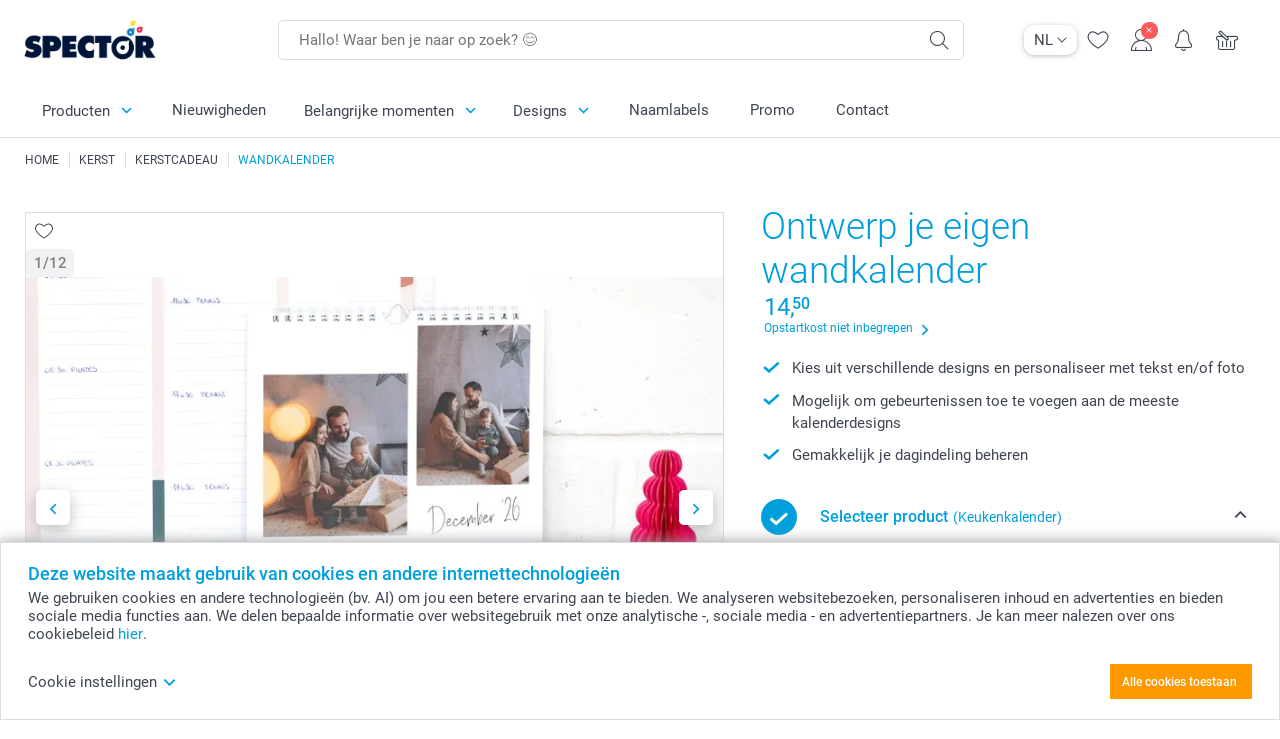

--- FILE ---
content_type: text/html; charset=utf-8
request_url: https://www.spector.be/nl/fotokalenders-fotoagendas/wandkalender?pvc=calendarwall14x30&theme=theme.christmas.gifts&pcg=calendars.wall&p=calendarwall14x30&theme=
body_size: 31864
content:
<!DOCTYPE html><html lang="nl" data-expressrevision="781" data-expresshash="08df407e4465" data-isbot="True"><head><link rel="dns-prefetch" href="//c-static.smartphoto.com" /><link rel="preconnect" href="https://c-static.smartphoto.com" /><link rel="dns-prefetch" href="//consent.cookiebot.com" /><link rel="preconnect" href="https://consent.cookiebot.com" /><script id="Cookiebot" data-culture="nl" src="https://consent.cookiebot.com/uc.js" data-cbid="393c9033-5b72-4bf3-9d76-9991743aa57a" async="async"></script><meta charset="utf-8" /><title data-abandonedvisittitle="🎁 Kom terug ..." data-abandonedvisittitlealternate="🎁 We missen je ..." data-abandonedvisitenabled="True" data-abandonedvisitspeed="2000">Wandkalender met foto&#x27;s</title><meta http-equiv="X-UA-Compatible" content="IE=edge" /><meta name="viewport" content="width=device-width, initial-scale=1.0" /><meta name="robots" content="noindex" /><link rel="canonical" href="https://www.spector.be/nl/fotokalenders-fotoagendas/wandkalender" /><meta name="description" content="Jouw unieke wandkalender makkelijk en snel online gemaakt door je foto's en tekst toe te voegen. Je mooiste momenten op een speciaal plekje in jouw huis!" /><link rel="alternate" href="https://www.spector.be/fr/calendrier-photo/calendrier-mural?pvc=calendarwall14x30&amp;theme=theme.christmas.gifts&amp;pcg=calendars.wall&amp;p=calendarwall14x30&amp;theme=" hreflang="fr-be" /><link rel="alternate" href="https://www.spector.be/nl/fotokalenders-fotoagendas/wandkalender?pvc=calendarwall14x30&amp;theme=theme.christmas.gifts&amp;pcg=calendars.wall&amp;p=calendarwall14x30&amp;theme=" hreflang="nl-be" /><link rel="sitemap" type="application/xml" title="Sitemap" href="https://www.spector.be/sitemaps/stsp/sitemap.xml" /><link href="https://c-static.smartphoto.com/appdata/base/css/styleguide/assets/general/fonts/roboto/roboto-regular.woff2" rel="preload" type="font/woff2" crossorigin="anonymous" as="font" /><link href="https://c-static.smartphoto.com/appdata/base/css/styleguide/assets/general/fonts/roboto/roboto-medium.woff2" rel="preload" type="font/woff2" crossorigin="anonymous" as="font" /><link href="https://c-static.smartphoto.com/appdata/base/css/styleguide/assets/general/fonts/roboto/roboto-bold.woff2" rel="preload" type="font/woff2" crossorigin="anonymous" as="font" /><link href="https://c-static.smartphoto.com/appdata/base/css/styleguide/assets/general/fonts/roboto/roboto-light.woff2" rel="preload" type="font/woff2" crossorigin="anonymous" as="font" /><link rel="shortcut icon" href="https://c-static.smartphoto.com/appdata/26.1.0.781/favicon.spector.ico?26.1.0.781" /><link rel="apple-touch-icon" href="https://c-static.smartphoto.com/content/rsp_images/header/logo/spector/apple-touch-icon.png" /><link rel="preload" type="text/css" href="https://c-static.smartphoto.com/appdata/26.1.0.781/base/css/styleguide/css/compressed/main-treeshaking.min.css" as="style" /><link rel="stylesheet" type="text/css" href="https://c-static.smartphoto.com/appdata/26.1.0.781/base/css/styleguide/css/compressed/main-treeshaking.min.css" /><link rel="preload" type="text/css" href="https://c-static.smartphoto.com/appdata/26.1.0.781/css-pages/main_treeshaking.css" as="style" /><link rel="stylesheet" type="text/css" href="https://c-static.smartphoto.com/appdata/26.1.0.781/css-pages/main_treeshaking.css" /><link rel="preload" type="text/css" href="https://c-static.smartphoto.com/appdata/26.1.0.781/base/css/styleguide/css/compressed/pcp.min.css" as="style" /><link rel="stylesheet" type="text/css" href="https://c-static.smartphoto.com/appdata/26.1.0.781/base/css/styleguide/css/compressed/pcp.min.css" /><link rel="preload" type="text/css" href="https://c-static.smartphoto.com/appdata/26.1.0.781/css-pages/pcp.css" as="style" /><link rel="stylesheet" type="text/css" href="https://c-static.smartphoto.com/appdata/26.1.0.781/css-pages/pcp.css" /><style>@font-face{font-family:icons;src:url(https://c-static.smartphoto.com/appdata/26.1.0.781/base/css/styleguide/assets/general/fonts/icons/icons.woff2) format("woff2"),url(https://c-static.smartphoto.com/appdata/26.1.0.781/base/css/styleguide/assets/general/fonts/icons/icons.woff) format("woff"),url(https://c-static.smartphoto.com/appdata/26.1.0.781/base/css/styleguide/assets/general/fonts/icons/icons.ttf) format("truetype"),url(https://c-static.smartphoto.com/appdata/26.1.0.781/base/css/styleguide/assets/general/fonts/icons/icons.#icon) format("svg");font-display:block}@font-face{font-family:'Roboto';src:url('https://c-static.smartphoto.com/appdata/base/css/styleguide/assets/general/fonts/roboto/roboto-regular.woff2') format('woff2');font-weight:400;font-style:normal}@font-face{font-family:'Roboto';src:url('https://c-static.smartphoto.com/appdata/base/css/styleguide/assets/general/fonts/roboto/roboto-medium.woff2') format('woff2');font-weight:500;font-style:normal}@font-face{font-family:'Roboto';src:url('https://c-static.smartphoto.com/appdata/base/css/styleguide/assets/general/fonts/roboto/roboto-light.woff2') format('woff2');font-weight:300;font-style:normal}@font-face{font-family:'Roboto';src:url('https://c-static.smartphoto.com/appdata/base/css/styleguide/assets/general/fonts/roboto/roboto-bold.woff2') format('woff2');font-weight:600;font-style:normal}</style><script>var dataLayer=window.dataLayer||[];if(dataLayer.length>0){dataLayer=[{"appId":"1C148556-FC30-483D-8699-5EB3831027F6","posId":"999976a6-80e4-4b5a-826b-44ae9b9ff3dd","clientType":"Prospect","userOptIn":false,"cartAmount":0,"cartSize":0,"domainCode":"STSP","domainName":"Spector BEL","countryCode":"BEL","countryName":"Belgium","currencyCode":"EUR","euroCurrencyExchangeRate":1.00000,"languageCode":"nl","pageUrl":"https://www.spector.be/nl/fotokalenders-fotoagendas/wandkalender?pvc=calendarwall14x30\u0026theme=theme.christmas.gifts\u0026pcg=calendars.wall\u0026p=calendarwall14x30\u0026theme=","pageType":"product","pageTitle":"Wandkalender met foto\u0027s ","pageCode":"Products.Calendars.Wall_Calendar","searchResults":0,"searchTerm":"","ecommerce":{"detail":{"products":[{"variant":"calendarwall14x30","id":"CalendarWall14x30","uniqueSku":"calendarwall14x30|theme.christmas.gifts","name":"Keukenkalender","theme":"theme.christmas.gifts","price":14.5,"quantity":1,"productCategoryGroup":["Calendars.Wall_Calendar","Calendars.Wall","Calendars"]}]}},"pageProducts":{"productCategories":[{"productCategory":"Calendars.Wall_Calendar","productCategoryGroup":["Calendars.Wall_Calendar","Calendars.Wall","Calendars"],"title":"Ontwerp je eigen wandkalender","url":"/nl/fotokalenders-fotoagendas/wandkalender","price":14.5}],"productVariants":[{"productCategoryGroup":["Calendars.Wall_Calendar","Calendars.Wall","Calendars"],"selected":true,"productCode":"CalendarWall14x30","productVariantCode":"calendarwall14x30","productCategory":"Calendars.Wall_Calendar","title":"Keukenkalender","url":"/nl/fotokalenders-fotoagendas/wandkalender?pvc=CalendarWall14x30","price":14.50},{"productCategoryGroup":["Calendars.Wall_Calendar","Calendars.Wall","Calendars"],"selected":false,"productCode":"CalendarWallA4","productVariantCode":"calendarwalla4","productCategory":"Calendars.Wall_Calendar","title":"Wandkalender A4","url":"/nl/fotokalenders-fotoagendas/wandkalender?pvc=CalendarWallA4","price":18.50},{"productCategoryGroup":["Calendars.Wall_Calendar","Calendars.Wall","Calendars"],"selected":false,"productCode":"CalendarWallSq29x29","productVariantCode":"calendarwallsq29x29","productCategory":"Calendars.Wall_Calendar","title":"Wandkalender vierkant","url":"/nl/fotokalenders-fotoagendas/wandkalender?pvc=CalendarWallSq29x29","price":22.50},{"productCategoryGroup":["Calendars.Wall_Calendar","Calendars.Wall","Calendars"],"selected":false,"productCode":"CalendarWallA3Flip","productVariantCode":"calendarwalla3flip","productCategory":"Calendars.Wall_Calendar","title":"Grote Wandkalender A3 flip","url":"/nl/fotokalenders-fotoagendas/wandkalender?pvc=CalendarWallA3Flip","price":19.50},{"productCategoryGroup":["Calendars.Wall_Calendar","Calendars.Wall","Calendars"],"selected":false,"productCode":"CalendarWallA3P","productVariantCode":"calendarwalla3p","productCategory":"Calendars.Wall_Calendar","title":"Wandkalender A3 staand","url":"/nl/fotokalenders-fotoagendas/wandkalender?pvc=CalendarWallA3P","price":26.50},{"productCategoryGroup":["Calendars.Wall_Calendar","Calendars.Wall","Calendars"],"selected":false,"productCode":"CalendarWallA3L","productVariantCode":"calendarwalla3l","productCategory":"Calendars.Wall_Calendar","title":"Wandkalender A3 liggend","url":"/nl/fotokalenders-fotoagendas/wandkalender?pvc=CalendarWallA3L","price":26.50}]},"timestamp":"202601140416231623","shop":"Christmas","theme":"Christmas.Gifts","datalayerVersion":"2017-06"}].concat(dataLayer);}
else{dataLayer.push({"appId":"1C148556-FC30-483D-8699-5EB3831027F6","posId":"999976a6-80e4-4b5a-826b-44ae9b9ff3dd","clientType":"Prospect","userOptIn":false,"cartAmount":0,"cartSize":0,"domainCode":"STSP","domainName":"Spector BEL","countryCode":"BEL","countryName":"Belgium","currencyCode":"EUR","euroCurrencyExchangeRate":1.00000,"languageCode":"nl","pageUrl":"https://www.spector.be/nl/fotokalenders-fotoagendas/wandkalender?pvc=calendarwall14x30\u0026theme=theme.christmas.gifts\u0026pcg=calendars.wall\u0026p=calendarwall14x30\u0026theme=","pageType":"product","pageTitle":"Wandkalender met foto\u0027s ","pageCode":"Products.Calendars.Wall_Calendar","searchResults":0,"searchTerm":"","ecommerce":{"detail":{"products":[{"variant":"calendarwall14x30","id":"CalendarWall14x30","uniqueSku":"calendarwall14x30|theme.christmas.gifts","name":"Keukenkalender","theme":"theme.christmas.gifts","price":14.5,"quantity":1,"productCategoryGroup":["Calendars.Wall_Calendar","Calendars.Wall","Calendars"]}]}},"pageProducts":{"productCategories":[{"productCategory":"Calendars.Wall_Calendar","productCategoryGroup":["Calendars.Wall_Calendar","Calendars.Wall","Calendars"],"title":"Ontwerp je eigen wandkalender","url":"/nl/fotokalenders-fotoagendas/wandkalender","price":14.5}],"productVariants":[{"productCategoryGroup":["Calendars.Wall_Calendar","Calendars.Wall","Calendars"],"selected":true,"productCode":"CalendarWall14x30","productVariantCode":"calendarwall14x30","productCategory":"Calendars.Wall_Calendar","title":"Keukenkalender","url":"/nl/fotokalenders-fotoagendas/wandkalender?pvc=CalendarWall14x30","price":14.50},{"productCategoryGroup":["Calendars.Wall_Calendar","Calendars.Wall","Calendars"],"selected":false,"productCode":"CalendarWallA4","productVariantCode":"calendarwalla4","productCategory":"Calendars.Wall_Calendar","title":"Wandkalender A4","url":"/nl/fotokalenders-fotoagendas/wandkalender?pvc=CalendarWallA4","price":18.50},{"productCategoryGroup":["Calendars.Wall_Calendar","Calendars.Wall","Calendars"],"selected":false,"productCode":"CalendarWallSq29x29","productVariantCode":"calendarwallsq29x29","productCategory":"Calendars.Wall_Calendar","title":"Wandkalender vierkant","url":"/nl/fotokalenders-fotoagendas/wandkalender?pvc=CalendarWallSq29x29","price":22.50},{"productCategoryGroup":["Calendars.Wall_Calendar","Calendars.Wall","Calendars"],"selected":false,"productCode":"CalendarWallA3Flip","productVariantCode":"calendarwalla3flip","productCategory":"Calendars.Wall_Calendar","title":"Grote Wandkalender A3 flip","url":"/nl/fotokalenders-fotoagendas/wandkalender?pvc=CalendarWallA3Flip","price":19.50},{"productCategoryGroup":["Calendars.Wall_Calendar","Calendars.Wall","Calendars"],"selected":false,"productCode":"CalendarWallA3P","productVariantCode":"calendarwalla3p","productCategory":"Calendars.Wall_Calendar","title":"Wandkalender A3 staand","url":"/nl/fotokalenders-fotoagendas/wandkalender?pvc=CalendarWallA3P","price":26.50},{"productCategoryGroup":["Calendars.Wall_Calendar","Calendars.Wall","Calendars"],"selected":false,"productCode":"CalendarWallA3L","productVariantCode":"calendarwalla3l","productCategory":"Calendars.Wall_Calendar","title":"Wandkalender A3 liggend","url":"/nl/fotokalenders-fotoagendas/wandkalender?pvc=CalendarWallA3L","price":26.50}]},"timestamp":"202601140416231623","shop":"Christmas","theme":"Christmas.Gifts","datalayerVersion":"2017-06"});}
var iframeDataLayer=window.iframeDataLayer||[];iframeDataLayer.push({"appId":"1C148556-FC30-483D-8699-5EB3831027F6","posId":"999976a6-80e4-4b5a-826b-44ae9b9ff3dd","clientType":"Prospect","userOptIn":false,"cartAmount":0,"cartSize":0,"domainCode":"STSP","domainName":"Spector BEL","countryCode":"BEL","countryName":"Belgium","currencyCode":"EUR","euroCurrencyExchangeRate":1.00000,"languageCode":"nl","pageUrl":"https://www.spector.be/nl/fotokalenders-fotoagendas/wandkalender?pvc=calendarwall14x30\u0026theme=theme.christmas.gifts\u0026pcg=calendars.wall\u0026p=calendarwall14x30\u0026theme=","pageType":"product","pageTitle":"Wandkalender met foto\u0027s ","pageCode":"Products.Calendars.Wall_Calendar","searchResults":0,"searchTerm":"","ecommerce":{"detail":{"products":[{"variant":"calendarwall14x30","id":"CalendarWall14x30","uniqueSku":"calendarwall14x30|theme.christmas.gifts","name":"Keukenkalender","theme":"theme.christmas.gifts","price":14.5,"quantity":1,"productCategoryGroup":["Calendars.Wall_Calendar","Calendars.Wall","Calendars"]}]}},"pageProducts":{"productCategories":[{"productCategory":"Calendars.Wall_Calendar","productCategoryGroup":["Calendars.Wall_Calendar","Calendars.Wall","Calendars"],"title":"Ontwerp je eigen wandkalender","url":"/nl/fotokalenders-fotoagendas/wandkalender","price":14.5}],"productVariants":[{"productCategoryGroup":["Calendars.Wall_Calendar","Calendars.Wall","Calendars"],"selected":true,"productCode":"CalendarWall14x30","productVariantCode":"calendarwall14x30","productCategory":"Calendars.Wall_Calendar","title":"Keukenkalender","url":"/nl/fotokalenders-fotoagendas/wandkalender?pvc=CalendarWall14x30","price":14.50},{"productCategoryGroup":["Calendars.Wall_Calendar","Calendars.Wall","Calendars"],"selected":false,"productCode":"CalendarWallA4","productVariantCode":"calendarwalla4","productCategory":"Calendars.Wall_Calendar","title":"Wandkalender A4","url":"/nl/fotokalenders-fotoagendas/wandkalender?pvc=CalendarWallA4","price":18.50},{"productCategoryGroup":["Calendars.Wall_Calendar","Calendars.Wall","Calendars"],"selected":false,"productCode":"CalendarWallSq29x29","productVariantCode":"calendarwallsq29x29","productCategory":"Calendars.Wall_Calendar","title":"Wandkalender vierkant","url":"/nl/fotokalenders-fotoagendas/wandkalender?pvc=CalendarWallSq29x29","price":22.50},{"productCategoryGroup":["Calendars.Wall_Calendar","Calendars.Wall","Calendars"],"selected":false,"productCode":"CalendarWallA3Flip","productVariantCode":"calendarwalla3flip","productCategory":"Calendars.Wall_Calendar","title":"Grote Wandkalender A3 flip","url":"/nl/fotokalenders-fotoagendas/wandkalender?pvc=CalendarWallA3Flip","price":19.50},{"productCategoryGroup":["Calendars.Wall_Calendar","Calendars.Wall","Calendars"],"selected":false,"productCode":"CalendarWallA3P","productVariantCode":"calendarwalla3p","productCategory":"Calendars.Wall_Calendar","title":"Wandkalender A3 staand","url":"/nl/fotokalenders-fotoagendas/wandkalender?pvc=CalendarWallA3P","price":26.50},{"productCategoryGroup":["Calendars.Wall_Calendar","Calendars.Wall","Calendars"],"selected":false,"productCode":"CalendarWallA3L","productVariantCode":"calendarwalla3l","productCategory":"Calendars.Wall_Calendar","title":"Wandkalender A3 liggend","url":"/nl/fotokalenders-fotoagendas/wandkalender?pvc=CalendarWallA3L","price":26.50}]},"timestamp":"202601140416231623","shop":"Christmas","theme":"Christmas.Gifts","datalayerVersion":"2017-06"});var dataLayerSite=window.dataLayerSite||[];dataLayerSite.push({"optIn":false,"returning":false,"existing":false,"email":"","language":"nl","appId":"1C148556-FC30-483D-8699-5EB3831027F6","posId":"999976a6-80e4-4b5a-826b-44ae9b9ff3dd","datalayerVersion":"2017-06"});var gtmIframeAccounts='GTM-T4H6L54';function pushDataLayer(){return iframeDataLayer;}</script><script>var enableLeaveIntent=false;var enableLeaveIntentConfigValue=true;</script><meta property="og:site_name" content="smartphoto" /><meta property="og:title" content="Wandkalender met foto maken en bestellen | smartphoto" /><meta property="og:description" content="Jouw unieke wandkalender makkelijk en snel online gemaakt door je foto's en tekst toe te voegen. Je mooiste momenten op een speciaal plekje in jouw huis!" /><meta name="thumbnail" property="og:image" content="https://c-static.smartphoto.com/structured/repositoryimage/seocontent/products/calendars/wall_calendar/ogimage/image/wallcalendar-og.jpg" /><meta property="og:url" content="https://www.spector.be/nl/fotokalenders-fotoagendas/wandkalender" /></head><body data-showcountryselection="false" class="body--padding-bottom" data-timeoutBeforeShowingLoadingDialog="600" data-timeoutBeforeShowingSkeletonScreen="400"><header class="o-main-navigation technical-header"><div class="o-main-navigation__container"><div class="o-main-navigation__container-top"><div class="o-main-navigation__hamburger"><div class="a-hamburger-menu u-margin-left-small technical-mobile-navigation-hamburger-menu-button" tabindex="0"><span class="a-hamburger-menu__bar a-hamburger-menu__first-bar"> </span> <span class="a-hamburger-menu__bar a-hamburger-menu__second-bar"> </span> <span class="a-hamburger-menu__bar a-hamburger-menu__third-bar"> </span> <span class="a-hamburger-menu__bar a-hamburger-menu__fourth-bar"> </span></div><div class="o-main-navigation__hamburger-menu technical-mobile-navigation-hamburger-menu-container"><div class="o-main-navigation__navigation-mobile-component o-navigation-mobile m-navigation-overlay technical-mobile-navigation"><div class="m-navigation-overlay__mobile-view" id="technical-mobile-menu" data-page-id="ef78f6e0-e01f-408c-a70b-3ca540972bee" data-current-language="NL"></div></div></div></div><div class="a-logo a-logo--default"><a href="/" class="a-logo__link" title="Ga naar de startpagina" tabindex="0"> <img class="a-logo__image" src="https://c-static.smartphoto.com/structured/repositoryimage/header/sgheader/logo/image/logospector_retina.png" alt="Ga naar de startpagina" title="Ga naar de startpagina" /> </a></div><div class="m-search-bar o-main-navigation__searchbar m-search-bar--desktop"><form class="m-search-bar__form" method="get" action="/nl/search"><label for="searchTermDesktop" class="u-hide">Gebruik deze zoekbalk om te vinden wat je zoekt.</label> <input type="search" id="searchTermDesktop" name="searchterm" class="m-search-bar__input" placeholder="Hallo! Waar ben je naar op zoek? 😊" tabindex="0" /> <button class="m-search-bar__submit icon-search_thin" type="submit" title="Start zoekopdracht" tabindex="0"></button></form></div><div class="o-main-navigation__icon-navigation o-main-navigation__icon-navigation-component o-icon-navigation"><div class="o-icon-navigation__language-selector"><div class="technical-language-selector a-language-selector u-hide-on-mobile-full" tabindex="0"><div class="a-language-selector__current"><p class="a-typography a-typography--p a-language-selector__language-active" title="Huidige taal">NL</p><span class="v2-a-icon technical-icon a-language-selector__icon v2-a-icon--x-small"> <i class="v2-a-icon__icon technical-icon-file"> <svg class="v2-a-icon__svg"><use class="v2-a-icon__use" href="/svg/arrow-down-bold-symbol.svg#arrow-down-bold-symbol"></use></svg> </i> </span></div><div class="a-language-selector__choices"><a class="a-language-selector__link" href="/nl/fotokalenders-fotoagendas/wandkalender?pvc=calendarwall14x30&amp;theme=theme.christmas.gifts&amp;pcg=calendars.wall&amp;p=calendarwall14x30&amp;theme=" title="Kies taal NL"><p class="a-typography a-typography--p a-language-selector__language a-language-selector__language--selected">NL</p></a> <a class="a-language-selector__link" href="/fr/calendrier-photo/calendrier-mural?pvc=calendarwall14x30&amp;theme=theme.christmas.gifts&amp;pcg=calendars.wall&amp;p=calendarwall14x30&amp;theme=" title="Kies taal FR"><p class="a-typography a-typography--p a-language-selector__language">FR</p></a></div></div></div><div class="o-icon-navigation__search"><i class="o-icon-navigation__icon o-icon-navigation__search-icon icon-search_thin"></i><div class="o-icon-navigation__menu-container o-icon-navigation__search-bar"><div class="m-search-bar o-icon-navigation__search-bar-component technical-mobile-searchbar"><form class="m-search-bar__form" method="get" action="/nl/search"><label for="searchTermMobile" class="u-hide">Gebruik deze zoekbalk om te vinden wat je zoekt.</label> <input type="search" id="searchTermMobile" name="searchterm" class="m-search-bar__input" placeholder="Hallo! Waar ben je naar op zoek? 😊" tabindex="0" /> <button class="m-search-bar__submit icon-search_thin" type="submit" title="Start zoekopdracht" tabindex="0"></button></form></div></div></div><div class="o-icon-navigation__wishlist"><a href="/nl/wishlist" class="o-icon-navigation__wishlist-link"> <span class="a-icon technical-icon a-icon--single a-icon--no-fill a-icon--single a-icon--no-fill"> <i class="a-icon__icon"> <svg class="v2-a-icon__svg"><use class="v2-a-icon__use" href="/svg/heart-symbol.svg#heart-symbol"></use></svg> </i> </span> </a></div><div class="o-icon-navigation__user"><a class="o-icon-navigation__user-link" href="/nl/mijn-account" tabindex="0" title="Ga naar de inlogpagina om in te loggen of te registreren op onze website"> <i class="o-icon-navigation__icon o-icon-navigation__user-icon icon-profile"> <span class="a-count o-icon-navigation__count o-icon-navigation__count--close" /> </i> </a></div><script>var accountType='';</script><div class="o-icon-navigation__notifications-center"><i class="o-icon-navigation__icon o-icon-navigation__notifications-center__icon icon-bell" tabindex="0" title="Bekijk je meldingen"> <span class="a-count o-icon-navigation__count" style="display:none">0</span> </i><div class="o-icon-navigation__menu-container o-icon-navigation__notifications-center-menu"><div class="o-icon-navigation__notifications-center-component o-notifications-center m-navigation-overlay"><div class="technical-notification-center-overlay"><div class="m-navigation-overlay__close-container"><span class="m-navigation-overlay__close-text">Sluiten</span> <span class="m-navigation-overlay__close-icon icon-close"></span></div><div class="m-navigation-overlay__content"></div></div></div></div></div><div class="o-icon-navigation__shopping-cart o-icon-navigation__shopping-cart--empty"><a href="/nl/cart" class="o-icon-navigation__user-link" tabindex="0" title="Ga naar je winkelwagen"> <i class="o-icon-navigation__icon o-icon-navigation__shopping-cart-icon icon-shopping-basket"> </i> </a></div></div></div><div class="o-main-navigation__container-bottom"><div class="o-main-navigation__menu-first-level"><nav class="o-menu-first-level"><ul class="technical-desktop-left-menu o-menu-first-level__list"><li class="o-menu-first-level__list-item o-menu-first-level__list-item--has-menu-second-level technical-desktop-first-level-menu-item" data-menu-item="0" tabindex="0"><span class="o-menu-first-level__button icon-arrow-down technical-level1-button">Producten</span><div class="o-menu-second-level technical-desktop-menu-second u-hide"><div class="o-menu-second-level__container"><ul class="o-menu-second-level__list"><li class="o-menu-second-level__list-item technical-desktop-second-level-menu-item" data-menu-item="0"><div class="o-menu-second-level__menu-third-level technical-desktop-second-level-content"><div class="o-secondary-navigation-detail skeleton-loading"><div class="o-secondary-navigation-detail"><div class="m-list-of-links o-secondary-navigation-detail__product-links"><div class="m-list-of-links__link-group m-list-of-links__single"><p class="m-list-of-links__title">Fotoboeken XL</p><ul class="m-list-of-links__list"><li class="m-list-of-links__list-item"><a class="a-link m-list-of-links__link" href="/nl/fotoboeken/maak-je-fotoboek?pvc=photobookxllhardpers" target="_self"> <span itemprop="" class="a-typography technical-link-text a-link__text" data-testid="">XL liggend harde kaft</span> </a><div class="m-list-of-links__image-content"><div class="m-list-of-links__image-container" style="--aspect-ratio:1/1"><img class="m-list-of-links__list-item-image" src="https://c-static.smartphoto.com/structured/repositoryimage/productcategory/photobooks/all/tileimages/tileimage1x1/image/photobooks-tileimage-1x_3.jpg" alt="Photobooks" /></div><div class="m-list-of-links__image-description"><p class="a-typography m-list-of-links__image-description__category" data-testid="">Fotoboeken XL</p><p class="a-typography a-typography--p a-typography--medium m-list-of-links__image-description__section" data-testid="">XL liggend harde kaft</p></div></div></li><li class="m-list-of-links__list-item"><a class="a-link m-list-of-links__link" href="/nl/fotoboeken/maak-je-fotoboek?pvc=photobookxlsqhardpers" target="_self"> <span itemprop="" class="a-typography technical-link-text a-link__text" data-testid="">XL vierkant harde kaft</span> </a><div class="m-list-of-links__image-content"><div class="m-list-of-links__image-container" style="--aspect-ratio:1/1"><img class="m-list-of-links__list-item-image" src="https://c-static.smartphoto.com/structured/repositoryimage/productcategory/photobooks/all/tileimages/tileimage1x1/image/photobooks-tileimage-1x_3.jpg" alt="Photobooks" /></div><div class="m-list-of-links__image-description"><p class="a-typography m-list-of-links__image-description__category" data-testid="">Fotoboeken XL</p><p class="a-typography a-typography--p a-typography--medium m-list-of-links__image-description__section" data-testid="">XL vierkant harde kaft</p></div></div></li></ul></div><div class="m-list-of-links__link-group m-list-of-links__single"><p class="m-list-of-links__title">Fotoboeken L</p><ul class="m-list-of-links__list"><li class="m-list-of-links__list-item"><a class="a-link m-list-of-links__link" href="/nl/fotoboeken/maak-je-fotoboek?pvc=photobookllhardpers" target="_self"> <span itemprop="" class="a-typography technical-link-text a-link__text" data-testid="">L liggend harde kaft</span> </a><div class="m-list-of-links__image-content"><div class="m-list-of-links__image-container" style="--aspect-ratio:1/1"><img class="m-list-of-links__list-item-image" src="https://c-static.smartphoto.com/structured/repositoryimage/productcategory/photobooks/all/tileimages/tileimage1x1/image/photobooks-tileimage-1x_3.jpg" alt="Photobooks" /></div><div class="m-list-of-links__image-description"><p class="a-typography m-list-of-links__image-description__category" data-testid="">Fotoboeken L</p><p class="a-typography a-typography--p a-typography--medium m-list-of-links__image-description__section" data-testid="">L liggend harde kaft</p></div></div></li><li class="m-list-of-links__list-item"><a class="a-link m-list-of-links__link" href="/nl/fotoboeken/maak-je-fotoboek?pvc=photobooklsqhardpers" target="_self"> <span itemprop="" class="a-typography technical-link-text a-link__text" data-testid="">L vierkant harde kaft</span> </a><div class="m-list-of-links__image-content"><div class="m-list-of-links__image-container" style="--aspect-ratio:1/1"><img class="m-list-of-links__list-item-image" src="https://c-static.smartphoto.com/structured/repositoryimage/productcategory/photobooks/all/tileimages/tileimage1x1/image/photobooks-tileimage-1x_3.jpg" alt="Photobooks" /></div><div class="m-list-of-links__image-description"><p class="a-typography m-list-of-links__image-description__category" data-testid="">Fotoboeken L</p><p class="a-typography a-typography--p a-typography--medium m-list-of-links__image-description__section" data-testid="">L vierkant harde kaft</p></div></div></li><li class="m-list-of-links__list-item"><a class="a-link m-list-of-links__link" href="/nl/fotoboeken/maak-je-fotoboek?pvc=photobooklphardpers" target="_self"> <span itemprop="" class="a-typography technical-link-text a-link__text" data-testid="">L staand harde kaft</span> </a><div class="m-list-of-links__image-content"><div class="m-list-of-links__image-container" style="--aspect-ratio:1/1"><img class="m-list-of-links__list-item-image" src="https://c-static.smartphoto.com/structured/repositoryimage/productcategory/photobooks/all/tileimages/tileimage1x1/image/photobooks-tileimage-1x_3.jpg" alt="Photobooks" /></div><div class="m-list-of-links__image-description"><p class="a-typography m-list-of-links__image-description__category" data-testid="">Fotoboeken L</p><p class="a-typography a-typography--p a-typography--medium m-list-of-links__image-description__section" data-testid="">L staand harde kaft</p></div></div></li></ul></div><div class="m-list-of-links__link-group m-list-of-links__single"><p class="m-list-of-links__title">Fotoboeken M</p><ul class="m-list-of-links__list"><li class="m-list-of-links__list-item"><a class="a-link m-list-of-links__link" href="/nl/fotoboeken/maak-je-fotoboek?pvc=photobookmlhardpers" target="_self"> <span itemprop="" class="a-typography technical-link-text a-link__text" data-testid="">M liggend harde fotokaft</span> </a><div class="m-list-of-links__image-content"><div class="m-list-of-links__image-container" style="--aspect-ratio:1/1"><img class="m-list-of-links__list-item-image" src="https://c-static.smartphoto.com/structured/repositoryimage/productcategory/photobooks/all/tileimages/tileimage1x1/image/photobooks-tileimage-1x_3.jpg" alt="Photobooks" /></div><div class="m-list-of-links__image-description"><p class="a-typography m-list-of-links__image-description__category" data-testid="">Fotoboeken M</p><p class="a-typography a-typography--p a-typography--medium m-list-of-links__image-description__section" data-testid="">M liggend harde fotokaft</p></div></div></li><li class="m-list-of-links__list-item"><a class="a-link m-list-of-links__link" href="/nl/fotoboeken/maak-je-fotoboek?pvc=photobookmlsoftpers" target="_self"> <span itemprop="" class="a-typography technical-link-text a-link__text" data-testid="">M liggend zachte fotokaft</span> </a><div class="m-list-of-links__image-content"><div class="m-list-of-links__image-container" style="--aspect-ratio:1/1"><img class="m-list-of-links__list-item-image" src="https://c-static.smartphoto.com/structured/repositoryimage/productcategory/photobooks/all/tileimages/tileimage1x1/image/photobooks-tileimage-1x_3.jpg" alt="Photobooks" /></div><div class="m-list-of-links__image-description"><p class="a-typography m-list-of-links__image-description__category" data-testid="">Fotoboeken M</p><p class="a-typography a-typography--p a-typography--medium m-list-of-links__image-description__section" data-testid="">M liggend zachte fotokaft</p></div></div></li><li class="m-list-of-links__list-item"><a class="a-link m-list-of-links__link" href="/nl/fotoboeken/maak-je-fotoboek?pvc=photobookmlwiropers" target="_self"> <span itemprop="" class="a-typography technical-link-text a-link__text" data-testid="">M liggend spiraalbinding</span> </a><div class="m-list-of-links__image-content"><div class="m-list-of-links__image-container" style="--aspect-ratio:1/1"><img class="m-list-of-links__list-item-image" src="https://c-static.smartphoto.com/structured/repositoryimage/productcategory/photobooks/all/tileimages/tileimage1x1/image/photobooks-tileimage-1x_3.jpg" alt="Photobooks" /></div><div class="m-list-of-links__image-description"><p class="a-typography m-list-of-links__image-description__category" data-testid="">Fotoboeken M</p><p class="a-typography a-typography--p a-typography--medium m-list-of-links__image-description__section" data-testid="">M liggend spiraalbinding</p></div></div></li></ul></div><div class="m-list-of-links__link-group m-list-of-links__single"><a class="a-link m-list-of-links__title" href="/nl/foto-afdrukken/fotoalbum-met-fotoprints" target="_self"> <span itemprop="" class="a-typography technical-link-text a-link__text" data-testid="">Fotoalbum met fotoprints</span> </a><ul class="m-list-of-links__list"><li class="m-list-of-links__list-item"><a class="a-link m-list-of-links__link" href="/nl/foto-afdrukken/fotoboek-collection-100" target="_self"> <span itemprop="" class="a-typography technical-link-text a-link__text" data-testid="">Collection 100</span> </a><div class="m-list-of-links__image-content"><div class="m-list-of-links__image-container" style="--aspect-ratio:1/1"><img class="m-list-of-links__list-item-image" src="https://c-static.smartphoto.com/structured/repositoryimage/productcategory/prints_posters/collection100/tileimages/tileimage1x1/image/collection100-tileimage-1x1.jpg" alt="" /></div><div class="m-list-of-links__image-description"><p class="a-typography m-list-of-links__image-description__category" data-testid="">Fotoalbum met fotoprints</p><p class="a-typography a-typography--p a-typography--medium m-list-of-links__image-description__section" data-testid="">Collection 100</p></div></div></li><li class="m-list-of-links__list-item"><a class="a-link m-list-of-links__link" href="/nl/foto-afdrukken/fotoboek-collection-52" target="_self"> <span itemprop="" class="a-typography technical-link-text a-link__text" data-testid="">Collection 52</span> </a><div class="m-list-of-links__image-content"><div class="m-list-of-links__image-container" style="--aspect-ratio:1/1"><img class="m-list-of-links__list-item-image" src="https://c-static.smartphoto.com/structured/repositoryimage/productcategory/prints_posters/collection52/tileimages/tileimage1x1/image/collection-52-tileimage-1x1.jpg" alt="Bestel een Collection 52" /></div><div class="m-list-of-links__image-description"><p class="a-typography m-list-of-links__image-description__category" data-testid="">Fotoalbum met fotoprints</p><p class="a-typography a-typography--p a-typography--medium m-list-of-links__image-description__section" data-testid="">Collection 52</p></div></div></li><li class="m-list-of-links__list-item"><a class="a-link m-list-of-links__link" href="/nl/foto-afdrukken/collection-52-vierkant" target="_self"> <span itemprop="" class="a-typography technical-link-text a-link__text" data-testid="">Collection 52 Vierkant</span> </a><div class="m-list-of-links__image-content"><div class="m-list-of-links__image-container" style="--aspect-ratio:1/1"><img class="m-list-of-links__list-item-image" src="https://c-static.smartphoto.com/structured/repositoryimage/productcategory/prints_posters/minisquare/tileimages/tileimage1x1/image/collection-52-square-tileimage-1x1.jpg" alt="" /></div><div class="m-list-of-links__image-description"><p class="a-typography m-list-of-links__image-description__category" data-testid="">Fotoalbum met fotoprints</p><p class="a-typography a-typography--p a-typography--medium m-list-of-links__image-description__section" data-testid="">Collection 52 Vierkant</p></div></div></li><li class="m-list-of-links__list-item"><a class="a-link m-list-of-links__link" href="/nl/foto-afdrukken/fotoboek-compact" target="_self"> <span itemprop="" class="a-typography technical-link-text a-link__text" data-testid="">Fotoboek Compact</span> </a><div class="m-list-of-links__image-content"><div class="m-list-of-links__image-container" style="--aspect-ratio:1/1"><img class="m-list-of-links__list-item-image" src="https://c-static.smartphoto.com/structured/repositoryimage/productcategory/prints_posters/pocket_book/tileimages/tileimage1x1/image/pocketbook-tileimage-1x_2.jpg" alt="" /></div><div class="m-list-of-links__image-description"><p class="a-typography m-list-of-links__image-description__category" data-testid="">Fotoalbum met fotoprints</p><p class="a-typography a-typography--p a-typography--medium m-list-of-links__image-description__section" data-testid="">Fotoboek Compact</p></div></div></li></ul></div><div class="o-secondary-navigation-detail__product-view"><a class="a-link a-link--icon-after a-link a-link--with-highlight o-secondary-navigation-detail__product-category-link a-link--icon-large a-link--hover-animation" href="/nl/fotoboeken" target="_self"><p class="technical-link-text a-link__text">Ga naar alle <span class="a-link__text--highlight">Fotoboeken</span></p><span class="a-link__icon icon-arrow-right"></span> </a><div class="o-secondary-navigation-detail__product-preview"><div class="m-list-of-links__image-content"><div class="m-list-of-links__image-container" style="--aspect-ratio:1/1"><a href="/nl/fotoboeken" title="Fotoboeken" target="_self"> <img class="m-list-of-links__list-item-image" src="https://c-static.smartphoto.com/structured/repositoryimage/tilegroup/photobooks/tileimages/tileimage1x1/image/photobooks-tileimage-1x_4.jpg" alt="Fotobøger - Lav din egen fotobog online hos smartphoto" /> </a></div><div class="m-list-of-links__image-description"><p>Fotoboeken</p></div></div></div></div></div></div></div></div><button class="a-button a-button--icon-after-text a-button--large icon-arrow-right o-menu-second-level__button technical-third-link-item" type="button"> Fotoboeken </button></li><li class="o-menu-second-level__list-item technical-desktop-second-level-menu-item" data-menu-item="1"><div class="o-menu-second-level__menu-third-level technical-desktop-second-level-content"><div class="o-secondary-navigation-detail skeleton-loading"><div class="o-secondary-navigation-detail"><div class="m-list-of-links o-secondary-navigation-detail__product-links"><div class="m-list-of-links__link-group m-list-of-links__medium--first-column-top"><a class="a-link m-list-of-links__title" href="/nl/fotogeschenken" target="_self"> <span itemprop="" class="a-typography technical-link-text a-link__text" data-testid="">Onze top Fotogeschenken</span> </a><ul class="m-list-of-links__list"><li class="m-list-of-links__list-item"><a class="a-link m-list-of-links__link" href="/nl/kerst/kerstcadeau" target="_self"> <span itemprop="" class="a-typography technical-link-text a-link__text" data-testid="">Kerstgeschenken</span> </a><div class="m-list-of-links__image-content"><div class="m-list-of-links__image-container" style="--aspect-ratio:1/1"><img class="m-list-of-links__list-item-image" src="https://c-static.smartphoto.com/structured/repositoryimage/generalpage/events/christmas/giftssg/tileimage/image/gifts-tileimage-1x1-xmas.jpg" alt="" /></div><div class="m-list-of-links__image-description"><p class="a-typography m-list-of-links__image-description__category" data-testid="">Onze top Fotogeschenken</p><p class="a-typography a-typography--p a-typography--medium m-list-of-links__image-description__section" data-testid="">Kerstgeschenken</p></div></div></li><li class="m-list-of-links__list-item"><a class="a-link m-list-of-links__link" href="/nl/fotogeschenken/mokken" target="_self"> <span itemprop="" class="a-typography technical-link-text a-link__text" data-testid="">Mokken</span> </a><div class="m-list-of-links__image-content"><div class="m-list-of-links__image-container" style="--aspect-ratio:1/1"><img class="m-list-of-links__list-item-image" src="https://c-static.smartphoto.com/structured/repositoryimage/tilegroup/fun_ideas/themecentral/mugs/tileimages/tileimage1x1/image/mugs-tileimage-1x1.jpg" alt="" /></div><div class="m-list-of-links__image-description"><p class="a-typography m-list-of-links__image-description__category" data-testid="">Onze top Fotogeschenken</p><p class="a-typography a-typography--p a-typography--medium m-list-of-links__image-description__section" data-testid="">Mokken</p></div></div></li><li class="m-list-of-links__list-item"><a class="a-link m-list-of-links__link" href="/nl/producten/sleutelhangers-en-accessoires" target="_self"> <span itemprop="" class="a-typography technical-link-text a-link__text" data-testid="">Sleutelhangers en accessoires</span> </a><div class="m-list-of-links__image-content"><div class="m-list-of-links__image-container" style="--aspect-ratio:1/1"><img class="m-list-of-links__list-item-image" src="https://c-static.smartphoto.com/structured/repositoryimage/tilegroup/themecentral/accessories_bagsnkeys/tileimages/tileimage1x1/image/keychain-tileimage-1x1.jpg" alt="" /></div><div class="m-list-of-links__image-description"><p class="a-typography m-list-of-links__image-description__category" data-testid="">Onze top Fotogeschenken</p><p class="a-typography a-typography--p a-typography--medium m-list-of-links__image-description__section" data-testid="">Sleutelhangers en accessoires</p></div></div></li><li class="m-list-of-links__list-item"><a class="a-link m-list-of-links__link" href="/nl/fotogeschenken/koekjesdoos" target="_self"> <span itemprop="" class="a-typography technical-link-text a-link__text" data-testid="">Koekjestrommel</span> </a><div class="m-list-of-links__image-content"><div class="m-list-of-links__image-container" style="--aspect-ratio:1/1"><img class="m-list-of-links__list-item-image" src="https://c-static.smartphoto.com/structured/repositoryimage/productcategory/fun_ideas/cookie_tin/tileimages/tileimage1x1/image/cookietin-tileimage-1x1-default.jpg" alt="" /></div><div class="m-list-of-links__image-description"><p class="a-typography m-list-of-links__image-description__category" data-testid="">Onze top Fotogeschenken</p><p class="a-typography a-typography--p a-typography--medium m-list-of-links__image-description__section" data-testid="">Koekjestrommel</p></div></div></li><li class="m-list-of-links__list-item"><a class="a-link m-list-of-links__link" href="/nl/fotogeschenken/bloempot" target="_self"> <span itemprop="" class="a-typography technical-link-text a-link__text" data-testid="">Bloempot</span> </a><div class="m-list-of-links__image-content"><div class="m-list-of-links__image-container" style="--aspect-ratio:1/1"><img class="m-list-of-links__list-item-image" src="https://c-static.smartphoto.com/structured/repositoryimage/productcategory/fun_ideas/flower_pot/tileimages/tileimage1x1/image/flowerpot-tileimage-1x_8.jpg" alt="Bloempot" /></div><div class="m-list-of-links__image-description"><p class="a-typography m-list-of-links__image-description__category" data-testid="">Onze top Fotogeschenken</p><p class="a-typography a-typography--p a-typography--medium m-list-of-links__image-description__section" data-testid="">Bloempot</p></div></div></li></ul></div><div class="m-list-of-links__link-group m-list-of-links__single"><a class="a-link m-list-of-links__title" href="/nl/fotogeschenken/gegraveerde-producten" target="_self"> <span itemprop="" class="a-typography technical-link-text a-link__text" data-testid="">Gegraveerde producten</span> </a><ul class="m-list-of-links__list"><li class="m-list-of-links__list-item"><a class="a-link m-list-of-links__link" href="/nl/fotogeschenken/gegraveerde-glazen/theeglas" target="_self"> <span itemprop="" class="a-typography technical-link-text a-link__text" data-testid="">Gegraveerde glazen</span> </a><div class="m-list-of-links__image-content"><div class="m-list-of-links__image-container" style="--aspect-ratio:1/1"><img class="m-list-of-links__list-item-image" src="https://c-static.smartphoto.com/structured/repositoryimage/productcategory/fun_ideas/tea_glass/tileimage/image/teaglass-tileimage-1x1.jpg" alt="" /></div><div class="m-list-of-links__image-description"><p class="a-typography m-list-of-links__image-description__category" data-testid="">Gegraveerde producten</p><p class="a-typography a-typography--p a-typography--medium m-list-of-links__image-description__section" data-testid="">Gegraveerde glazen</p></div></div></li><li class="m-list-of-links__list-item"><a class="a-link m-list-of-links__link" href="/nl/fotogeschenken/tapasplank" target="_self"> <span itemprop="" class="a-typography technical-link-text a-link__text" data-testid="">Tapasplank Hout</span> </a><div class="m-list-of-links__image-content"><div class="m-list-of-links__image-container" style="--aspect-ratio:1/1"><img class="m-list-of-links__list-item-image" src="https://c-static.smartphoto.com/structured/repositoryimage/productcategory/fun_ideas/cutting_board_wood/tileimages/tileimage1x1/image/cuttingboardwood-tileimage-1x_6.jpg" alt="Maak een Tapasplank Hout" /></div><div class="m-list-of-links__image-description"><p class="a-typography m-list-of-links__image-description__category" data-testid="">Gegraveerde producten</p><p class="a-typography a-typography--p a-typography--medium m-list-of-links__image-description__section" data-testid="">Tapasplank Hout</p></div></div></li><li class="m-list-of-links__list-item"><a class="a-link m-list-of-links__link" href="/nl/fotogeschenken/theedoos-hout" target="_self"> <span itemprop="" class="a-typography technical-link-text a-link__text" data-testid="">Theedoos hout</span> </a><div class="m-list-of-links__image-content"><div class="m-list-of-links__image-container" style="--aspect-ratio:1/1"><img class="m-list-of-links__list-item-image" src="https://c-static.smartphoto.com/structured/repositoryimage/productcategory/fun_ideas/teabox_wood/tileimages/tileimage1x1/image/teaboxwood-tileimage-1x_3.jpg" alt="" /></div><div class="m-list-of-links__image-description"><p class="a-typography m-list-of-links__image-description__category" data-testid="">Gegraveerde producten</p><p class="a-typography a-typography--p a-typography--medium m-list-of-links__image-description__section" data-testid="">Theedoos hout</p></div></div></li><li class="m-list-of-links__list-item"><a class="a-link m-list-of-links__link" href="/nl/fotogeschenken/sleutelhanger-leer" target="_self"> <span itemprop="" class="a-typography technical-link-text a-link__text" data-testid="">Sleutelhanger Leer</span> </a><div class="m-list-of-links__image-content"><div class="m-list-of-links__image-container" style="--aspect-ratio:1/1"><img class="m-list-of-links__list-item-image" src="https://c-static.smartphoto.com/structured/repositoryimage/productcategory/fun_ideas/keyhanger_leather/tileimages/tileimage1x1/image/keyhangerleather-tileimage-1x_2.jpg" alt="Maak een Sleutelhanger Leer" /></div><div class="m-list-of-links__image-description"><p class="a-typography m-list-of-links__image-description__category" data-testid="">Gegraveerde producten</p><p class="a-typography a-typography--p a-typography--medium m-list-of-links__image-description__section" data-testid="">Sleutelhanger Leer</p></div></div></li></ul></div><div class="m-list-of-links__link-group m-list-of-links__single"><a class="a-link m-list-of-links__title" href="/nl/fotogeschenken/textiel" target="_self"> <span itemprop="" class="a-typography technical-link-text a-link__text" data-testid="">Textiel</span> </a><ul class="m-list-of-links__list"><li class="m-list-of-links__list-item"><a class="a-link m-list-of-links__link" href="/nl/fotogeschenken/t-shirt-bedrukken" target="_self"> <span itemprop="" class="a-typography technical-link-text a-link__text" data-testid="">T-shirts</span> </a><div class="m-list-of-links__image-content"><div class="m-list-of-links__image-container" style="--aspect-ratio:1/1"><img class="m-list-of-links__list-item-image" src="https://c-static.smartphoto.com/structured/repositoryimage/productcategory/fun_ideas/tshirtmen/tileimages/tileimage1x1/image/tshirts-tileimage-1x_2.jpg" alt="" /></div><div class="m-list-of-links__image-description"><p class="a-typography m-list-of-links__image-description__category" data-testid="">Textiel</p><p class="a-typography a-typography--p a-typography--medium m-list-of-links__image-description__section" data-testid="">T-shirts</p></div></div></li><li class="m-list-of-links__list-item"><a class="a-link m-list-of-links__link" href="/nl/fotogeschenken/schorten/schort-bedrukken" target="_self"> <span itemprop="" class="a-typography technical-link-text a-link__text" data-testid="">Schort</span> </a><div class="m-list-of-links__image-content"><div class="m-list-of-links__image-container" style="--aspect-ratio:1/1"><img class="m-list-of-links__list-item-image" src="https://c-static.smartphoto.com/structured/repositoryimage/productcategory/fun_ideas/colored_apron/tileimages/tileimage1x1/image/apron-adults-tileimage-1x1.jpg" alt="Gekleurde schort" /></div><div class="m-list-of-links__image-description"><p class="a-typography m-list-of-links__image-description__category" data-testid="">Textiel</p><p class="a-typography a-typography--p a-typography--medium m-list-of-links__image-description__section" data-testid="">Schort</p></div></div></li><li class="m-list-of-links__list-item"><a class="a-link m-list-of-links__link" href="/nl/fotogeschenken/sweaters" target="_self"> <span itemprop="" class="a-typography technical-link-text a-link__text" data-testid="">Sweaters</span> </a><div class="m-list-of-links__image-content"><div class="m-list-of-links__image-container" style="--aspect-ratio:1/1"><video class="m-list-of-links__local-video" autoplay="autoplay" playsinline loop="loop" muted="muted" preload="metadata" crossorigin="anonymous"><source src="https://c-static.smartphoto.com/structured/repositoryimage/generalpage/fun_ideas/themecentral/sweaters/tileimage/image/allsweaters-unisex-tileimage-1x1-pop.mp4" type="video/mp4" /></video></div><div class="m-list-of-links__image-description"><p class="a-typography m-list-of-links__image-description__category" data-testid="">Textiel</p><p class="a-typography a-typography--p a-typography--medium m-list-of-links__image-description__section" data-testid="">Sweaters</p></div></div></li></ul></div><div class="m-list-of-links__link-group m-list-of-links__single"><a class="a-link m-list-of-links__title" href="/nl/fotogeschenken/speelgoed" target="_self"> <span itemprop="" class="a-typography technical-link-text a-link__text" data-testid="">Speelgoed</span> </a><ul class="m-list-of-links__list"><li class="m-list-of-links__list-item"><a class="a-link m-list-of-links__link" href="/nl/fotogeschenken/gepersonaliseerde-speelkaarten" target="_self"> <span itemprop="" class="a-typography technical-link-text a-link__text" data-testid="">Speelkaarten</span> </a><div class="m-list-of-links__image-content"><div class="m-list-of-links__image-container" style="--aspect-ratio:1/1"><img class="m-list-of-links__list-item-image" src="https://c-static.smartphoto.com/structured/repositoryimage/tilegroup/fun_ideas/themecentral/playingcards/tileimage/image/overview-playingcards-tileimage-1x_4.jpg" alt="" /></div><div class="m-list-of-links__image-description"><p class="a-typography m-list-of-links__image-description__category" data-testid="">Speelgoed</p><p class="a-typography a-typography--p a-typography--medium m-list-of-links__image-description__section" data-testid="">Speelkaarten</p></div></div></li><li class="m-list-of-links__list-item"><a class="a-link m-list-of-links__link" href="/nl/fotogeschenken/knuffel" target="_self"> <span itemprop="" class="a-typography technical-link-text a-link__text" data-testid="">Knuffel</span> </a><div class="m-list-of-links__image-content"><div class="m-list-of-links__image-container" style="--aspect-ratio:1/1"><img class="m-list-of-links__list-item-image" src="https://c-static.smartphoto.com/structured/repositoryimage/productcategory/fun_ideas/stuffed_animal/tileimages/tileimage1x1/image/stuffedanimal-tileimage-1x1.jpg" alt="" /></div><div class="m-list-of-links__image-description"><p class="a-typography m-list-of-links__image-description__category" data-testid="">Speelgoed</p><p class="a-typography a-typography--p a-typography--medium m-list-of-links__image-description__section" data-testid="">Knuffel</p></div></div></li><li class="m-list-of-links__list-item"><a class="a-link m-list-of-links__link" href="/nl/fotogeschenken/puzzel" target="_self"> <span itemprop="" class="a-typography technical-link-text a-link__text" data-testid="">Puzzel</span> </a><div class="m-list-of-links__image-content"><div class="m-list-of-links__image-container" style="--aspect-ratio:1/1"><img class="m-list-of-links__list-item-image" src="https://c-static.smartphoto.com/structured/repositoryimage/productcategory/fun_ideas/puzzle/tileimages/tileimage1x1/image/puzzle-tileimage-1x_3.jpg" alt="" /></div><div class="m-list-of-links__image-description"><p class="a-typography m-list-of-links__image-description__category" data-testid="">Speelgoed</p><p class="a-typography a-typography--p a-typography--medium m-list-of-links__image-description__section" data-testid="">Puzzel</p></div></div></li><li class="m-list-of-links__list-item"><a class="a-link m-list-of-links__link" href="/nl/fotogeschenken/speelgoed" target="_self"> <span itemprop="" class="a-typography technical-link-text a-link__text" data-testid="">Meer speelgoed voor kinderen</span> </a><div class="m-list-of-links__image-content"><div class="m-list-of-links__image-container" style="--aspect-ratio:1/1"><img class="m-list-of-links__list-item-image" src="https://c-static.smartphoto.com/structured/repositoryimage/tilegroup/fun_ideas/themecentral/toys/tileimages/tileimage1x1/image/toys-tileimage-1x_6.jpg" alt="" /></div><div class="m-list-of-links__image-description"><p class="a-typography m-list-of-links__image-description__category" data-testid="">Speelgoed</p><p class="a-typography a-typography--p a-typography--medium m-list-of-links__image-description__section" data-testid="">Meer speelgoed voor kinderen</p></div></div></li></ul></div><div class="m-list-of-links__link-group m-list-of-links__single"><p class="m-list-of-links__title">Decoratie</p><ul class="m-list-of-links__list"><li class="m-list-of-links__list-item"><a class="a-link m-list-of-links__link" href="/nl/producten/woondecoratie" target="_self"> <span itemprop="" class="a-typography technical-link-text a-link__text" data-testid="">Accessoires voor bureau</span> </a><div class="m-list-of-links__image-content"><div class="m-list-of-links__image-container" style="--aspect-ratio:1/1"><img class="m-list-of-links__list-item-image" src="https://c-static.smartphoto.com/structured/repositoryimage/tilegroup/themecentral/homedeco/tileimages/tileimage1x1/image/homedecoration-tileimage-1x1.jpg" alt="" /></div><div class="m-list-of-links__image-description"><p class="a-typography m-list-of-links__image-description__category" data-testid="">Decoratie</p><p class="a-typography a-typography--p a-typography--medium m-list-of-links__image-description__section" data-testid="">Accessoires voor bureau</p></div></div></li><li class="m-list-of-links__list-item"><a class="a-link m-list-of-links__link" href="/nl/fotogeschenken/kussen" target="_self"> <span itemprop="" class="a-typography technical-link-text a-link__text" data-testid="">Kussens</span> </a><div class="m-list-of-links__image-content"><div class="m-list-of-links__image-container" style="--aspect-ratio:1/1"><img class="m-list-of-links__list-item-image" src="https://c-static.smartphoto.com/structured/repositoryimage/productcategory/fun_ideas/pillow/tileimages/tileimage1x1/image/pillows-tileimage-1x_8.jpg" alt="" /></div><div class="m-list-of-links__image-description"><p class="a-typography m-list-of-links__image-description__category" data-testid="">Decoratie</p><p class="a-typography a-typography--p a-typography--medium m-list-of-links__image-description__section" data-testid="">Kussens</p></div></div></li><li class="m-list-of-links__list-item"><a class="a-link m-list-of-links__link" href="/nl/fotogeschenken/muismat" target="_self"> <span itemprop="" class="a-typography technical-link-text a-link__text" data-testid="">Muismat met foto</span> </a><div class="m-list-of-links__image-content"><div class="m-list-of-links__image-container" style="--aspect-ratio:1/1"><img class="m-list-of-links__list-item-image" src="https://c-static.smartphoto.com/structured/repositoryimage/productcategory/fun_ideas/mouse_pad/tileimages/tileimage1x1/image/mousepad-tileimage-1x_8.jpg" alt="" /></div><div class="m-list-of-links__image-description"><p class="a-typography m-list-of-links__image-description__category" data-testid="">Decoratie</p><p class="a-typography a-typography--p a-typography--medium m-list-of-links__image-description__section" data-testid="">Muismat met foto</p></div></div></li><li class="m-list-of-links__list-item"><a class="a-link m-list-of-links__link" href="/nl/fotogeschenken/onderzetters-luxe" target="_self"> <span itemprop="" class="a-typography technical-link-text a-link__text" data-testid="">Onderzetters Deluxe</span> </a><div class="m-list-of-links__image-content"><div class="m-list-of-links__image-container" style="--aspect-ratio:1/1"><img class="m-list-of-links__list-item-image" src="https://c-static.smartphoto.com/structured/repositoryimage/productcategory/fun_ideas/coasters_luxury/tileimages/tileimage1x1/image/coastersluxury-tileimage-1x_4.jpg" alt="Onderzetters Deluxe" /></div><div class="m-list-of-links__image-description"><p class="a-typography m-list-of-links__image-description__category" data-testid="">Decoratie</p><p class="a-typography a-typography--p a-typography--medium m-list-of-links__image-description__section" data-testid="">Onderzetters Deluxe</p></div></div></li></ul></div><div class="o-secondary-navigation-detail__product-view"><a class="a-link a-link--icon-after a-link a-link--with-highlight o-secondary-navigation-detail__product-category-link a-link--icon-large a-link--hover-animation" href="/nl/fotogeschenken" target="_self"><p class="technical-link-text a-link__text">Ga naar alle <span class="a-link__text--highlight">Fotogeschenken</span></p><span class="a-link__icon icon-arrow-right"></span> </a><div class="o-secondary-navigation-detail__product-preview"><div class="m-list-of-links__image-content"><div class="m-list-of-links__image-container" style="--aspect-ratio:1/1"><a href="/nl/fotogeschenken" title="Fotogeschenken" target="_self"> <img class="m-list-of-links__list-item-image" src="https://c-static.smartphoto.com/structured/repositoryimage/tilegroup/fun_ideas/tileimages/tileimage1x1/image/overview-gifts-tileimage-1x_2.jpg" alt="" /> </a></div><div class="m-list-of-links__image-description"><p>Fotogeschenken</p></div></div></div></div></div></div></div></div><button class="a-button a-button--icon-after-text a-button--large icon-arrow-right o-menu-second-level__button technical-third-link-item" type="button"> Fotogeschenken </button></li><li class="o-menu-second-level__list-item technical-desktop-second-level-menu-item" data-menu-item="2"><div class="o-menu-second-level__menu-third-level technical-desktop-second-level-content"><div class="o-secondary-navigation-detail skeleton-loading"><div class="o-secondary-navigation-detail"><div class="m-list-of-links o-secondary-navigation-detail__product-links"><div class="m-list-of-links__link-group m-list-of-links__medium--first-column-top"><a class="a-link m-list-of-links__title" href="/nl/geschenken-met-fotodesigns" target="_self"> <span itemprop="" class="a-typography technical-link-text a-link__text" data-testid="">Designoverzicht</span> </a><ul class="m-list-of-links__list"><li class="m-list-of-links__list-item"><a class="a-link m-list-of-links__link" href="/nl/geschenken-met-fotodesigns" target="_self"> <span itemprop="" class="a-typography technical-link-text a-link__text" data-testid="">Geschenken met fotodesigns</span> </a><div class="m-list-of-links__image-content"><div class="m-list-of-links__image-container" style="--aspect-ratio:1/1"><video class="m-list-of-links__local-video" autoplay="autoplay" playsinline loop="loop" muted="muted" preload="metadata" crossorigin="anonymous"><source src="https://c-static.smartphoto.com/structured/repositoryimage/headerdesktopnavsubcat/designs/thirdleveldesktopmenu/3fwzulx22hoebgydgwqbb5hlua/fourthlevelmenu/h4poguwok3hupjyiwk7b5u2sxy/image/image/designentrance-photo-tileimage-1x1.mp4" type="video/mp4" /></video></div><div class="m-list-of-links__image-description"><p class="a-typography m-list-of-links__image-description__category" data-testid="">Designoverzicht</p><p class="a-typography a-typography--p a-typography--medium m-list-of-links__image-description__section" data-testid="">Geschenken met fotodesigns</p></div></div></li><li class="m-list-of-links__list-item"><a class="a-link m-list-of-links__link" href="/nl/geschenken-met-tekstdesigns" target="_self"> <span itemprop="" class="a-typography technical-link-text a-link__text" data-testid="">Geschenken met tekstdesigns</span> </a><div class="m-list-of-links__image-content"><div class="m-list-of-links__image-container" style="--aspect-ratio:1/1"><video class="m-list-of-links__local-video" autoplay="autoplay" playsinline loop="loop" muted="muted" preload="metadata" crossorigin="anonymous"><source src="https://c-static.smartphoto.com/structured/repositoryimage/headerdesktopnavsubcat/designs/thirdleveldesktopmenu/7pxragcupeeu7nz6hnstr7t2ly/fourthlevelmenu/r6b5b3tfg7mevhngzos7cey72y/image/image/designentrance-text-tileimage-1x1.mp4" type="video/mp4" /></video></div><div class="m-list-of-links__image-description"><p class="a-typography m-list-of-links__image-description__category" data-testid="">Designoverzicht</p><p class="a-typography a-typography--p a-typography--medium m-list-of-links__image-description__section" data-testid="">Geschenken met tekstdesigns</p></div></div></li><li class="m-list-of-links__list-item"><a class="a-link m-list-of-links__link" href="/nl/aesthetic-design" target="_self"> <span itemprop="" class="a-typography technical-link-text a-link__text" data-testid="">Trendy designs</span> </a><div class="m-list-of-links__image-content"><div class="m-list-of-links__image-container" style="--aspect-ratio:1/1"><video class="m-list-of-links__local-video" autoplay="autoplay" playsinline loop="loop" muted="muted" preload="metadata" crossorigin="anonymous"><source src="https://c-static.smartphoto.com/structured/repositoryimage/generalpage/designsentry-friends/tileimage/image/pyd-genz-tileimage-1x1.mp4" type="video/mp4" /></video></div><div class="m-list-of-links__image-description"><p class="a-typography m-list-of-links__image-description__category" data-testid="">Designoverzicht</p><p class="a-typography a-typography--p a-typography--medium m-list-of-links__image-description__section" data-testid="">Trendy designs</p></div></div></li><li class="m-list-of-links__list-item"><a class="a-link m-list-of-links__link" href="/nl/kerst/designs?theme=theme.christmas" target="_self"> <span itemprop="" class="a-typography technical-link-text a-link__text" data-testid="">Kerstdesigns</span> </a><div class="m-list-of-links__image-content"><div class="m-list-of-links__image-container" style="--aspect-ratio:1/1"><video class="m-list-of-links__local-video" autoplay="autoplay" playsinline loop="loop" muted="muted" preload="metadata" crossorigin="anonymous"><source src="https://c-static.smartphoto.com/structured/repositoryimage/generalpage/events/christmas/designssg/tileimage/image/xmas-pyd-tileimage-1x_2.mp4" type="video/mp4" /></video></div><div class="m-list-of-links__image-description"><p class="a-typography m-list-of-links__image-description__category" data-testid="">Designoverzicht</p><p class="a-typography a-typography--p a-typography--medium m-list-of-links__image-description__section" data-testid="">Kerstdesigns</p></div></div></li><li class="m-list-of-links__list-item"><a class="a-link m-list-of-links__link" href="/nl/valentijnscadeau/designs?theme=theme.valentine" target="_self"> <span itemprop="" class="a-typography technical-link-text a-link__text" data-testid="">Valentijnsdesigns</span> </a><div class="m-list-of-links__image-content"><div class="m-list-of-links__image-container" style="--aspect-ratio:1/1"><video class="m-list-of-links__local-video" autoplay="autoplay" playsinline loop="loop" muted="muted" preload="metadata" crossorigin="anonymous"><source src="https://c-static.smartphoto.com/structured/repositoryimage/tilegroup/events/valentine/designssg/tileimage/image/pyd-valentine-tileimage-1x1.mp4" type="video/mp4" /></video></div><div class="m-list-of-links__image-description"><p class="a-typography m-list-of-links__image-description__category" data-testid="">Designoverzicht</p><p class="a-typography a-typography--p a-typography--medium m-list-of-links__image-description__section" data-testid="">Valentijnsdesigns</p></div></div></li><li class="m-list-of-links__list-item"><a class="a-link m-list-of-links__link" href="/nl/verjaardag/designs?theme=theme.birthday" target="_self"> <span itemprop="" class="a-typography technical-link-text a-link__text" data-testid="">Verjaardagsdesigns</span> </a><div class="m-list-of-links__image-content"><div class="m-list-of-links__image-container" style="--aspect-ratio:1/1"><img class="m-list-of-links__list-item-image" src="https://c-static.smartphoto.com/structured/repositoryimage/tilegroup/events/birthday/designssg/tileimages/tileimage1x1/image/birthday-designs-tileimage-1x1.gif" alt="" /></div><div class="m-list-of-links__image-description"><p class="a-typography m-list-of-links__image-description__category" data-testid="">Designoverzicht</p><p class="a-typography a-typography--p a-typography--medium m-list-of-links__image-description__section" data-testid="">Verjaardagsdesigns</p></div></div></li><li class="m-list-of-links__list-item"><a class="a-link m-list-of-links__link" href="/nl/trouwen/trouwinspiratie?theme=theme.wedding" target="_self"> <span itemprop="" class="a-typography technical-link-text a-link__text" data-testid="">Huwelijksdesigns</span> </a><div class="m-list-of-links__image-content"><div class="m-list-of-links__image-container" style="--aspect-ratio:1/1"><video class="m-list-of-links__local-video" autoplay="autoplay" playsinline loop="loop" muted="muted" preload="metadata" crossorigin="anonymous"><source src="https://c-static.smartphoto.com/structured/repositoryimage/tilegroup/events/wedding/designsg/tileimages/tileimage1x1/image/pyd-wedding-tileimage-1x1.mp4" type="video/mp4" /></video></div><div class="m-list-of-links__image-description"><p class="a-typography m-list-of-links__image-description__category" data-testid="">Designoverzicht</p><p class="a-typography a-typography--p a-typography--medium m-list-of-links__image-description__section" data-testid="">Huwelijksdesigns</p></div></div></li><li class="m-list-of-links__list-item"><a class="a-link m-list-of-links__link" href="/nl/moederdagcadeaus/designs?theme=theme.mothersday" target="_self"> <span itemprop="" class="a-typography technical-link-text a-link__text" data-testid="">Moederdagdesigns</span> </a><div class="m-list-of-links__image-content"><div class="m-list-of-links__image-container" style="--aspect-ratio:1/1"><video class="m-list-of-links__local-video" autoplay="autoplay" playsinline loop="loop" muted="muted" preload="metadata" crossorigin="anonymous"><source src="https://c-static.smartphoto.com/structured/repositoryimage/tilegroup/events/mothersday/designs/tileimages/tileimage1x1/image/pyd-mothersday-tileimage-1x_2.mp4" type="video/mp4" /></video></div><div class="m-list-of-links__image-description"><p class="a-typography m-list-of-links__image-description__category" data-testid="">Designoverzicht</p><p class="a-typography a-typography--p a-typography--medium m-list-of-links__image-description__section" data-testid="">Moederdagdesigns</p></div></div></li><li class="m-list-of-links__list-item"><a class="a-link m-list-of-links__link" href="/nl/vaderdag-cadeau/designs?theme=theme.fathersday" target="_self"> <span itemprop="" class="a-typography technical-link-text a-link__text" data-testid="">Vaderdagdesigns</span> </a><div class="m-list-of-links__image-content"><div class="m-list-of-links__image-container" style="--aspect-ratio:1/1"><video class="m-list-of-links__local-video" autoplay="autoplay" playsinline loop="loop" muted="muted" preload="metadata" crossorigin="anonymous"><source src="https://c-static.smartphoto.com/structured/repositoryimage/tilegroup/events/fathersday/designssg/tileimage/image/pyd-fathersday-tileimage-1x_2.mp4" type="video/mp4" /></video></div><div class="m-list-of-links__image-description"><p class="a-typography m-list-of-links__image-description__category" data-testid="">Designoverzicht</p><p class="a-typography a-typography--p a-typography--medium m-list-of-links__image-description__section" data-testid="">Vaderdagdesigns</p></div></div></li></ul></div><div class="o-secondary-navigation-detail__product-view"><a class="a-link a-link--icon-after a-link a-link--with-highlight o-secondary-navigation-detail__product-category-link a-link--icon-large a-link--hover-animation" href="/nl/geschenken-met-fotodesigns" target="_self"><p class="technical-link-text a-link__text">Ga naar alle <span class="a-link__text--highlight">Designs</span></p><span class="a-link__icon icon-arrow-right"></span> </a><div class="o-secondary-navigation-detail__product-preview"><div class="m-list-of-links__image-content"><div class="m-list-of-links__image-container" style="--aspect-ratio:1/1"><a href="/nl/geschenken-met-fotodesigns" title="Designs" target="_self"> <video class="m-list-of-links__local-video" autoplay="autoplay" playsinline loop="loop" muted="muted" preload="metadata" crossorigin="anonymous"><source src="https://c-static.smartphoto.com/structured/repositoryimage/generalpage/designentry-photo/tileimage/image/designentrance-photo-tileimage-1x1.mp4" type="video/mp4" /></video> </a></div><div class="m-list-of-links__image-description"><p>Designs</p></div></div></div></div></div></div></div></div><button class="a-button a-button--icon-after-text a-button--large icon-arrow-right o-menu-second-level__button technical-third-link-item" type="button"> Designs </button></li><li class="o-menu-second-level__list-item technical-desktop-second-level-menu-item" data-menu-item="3"><div class="o-menu-second-level__menu-third-level technical-desktop-second-level-content"><div class="o-secondary-navigation-detail skeleton-loading"><div class="o-secondary-navigation-detail"><div class="m-list-of-links o-secondary-navigation-detail__product-links"><div class="m-list-of-links__link-group m-list-of-links__full-column--first-column"><a class="a-link m-list-of-links__title" href="/nl/naamlabels" target="_self"> <span itemprop="" class="a-typography technical-link-text a-link__text" data-testid="">Naamlabels</span> </a><ul class="m-list-of-links__list"><li class="m-list-of-links__list-item"><a class="a-link m-list-of-links__link" href="/nl/naamlabels/starterspakket" target="_self"> <span itemprop="" class="a-typography technical-link-text a-link__text" data-testid="">Naamlabels starterspakket</span> </a><div class="m-list-of-links__image-content"><div class="m-list-of-links__image-container" style="--aspect-ratio:1/1"><img class="m-list-of-links__list-item-image" src="https://c-static.smartphoto.com/structured/repositoryimage/productcategory/marking_labels/starter_set/tileimage/image/starterset-tileimage-1x1.jpg" alt="" /></div><div class="m-list-of-links__image-description"><p class="a-typography m-list-of-links__image-description__category" data-testid="">Naamlabels</p><p class="a-typography a-typography--p a-typography--medium m-list-of-links__image-description__section" data-testid="">Naamlabels starterspakket</p></div></div></li><li class="m-list-of-links__list-item"><a class="a-link m-list-of-links__link" href="/nl/naamlabels/kinderdagverblijfpakket" target="_self"> <span itemprop="" class="a-typography technical-link-text a-link__text" data-testid="">Labelset kinderdagverblijf</span> </a><div class="m-list-of-links__image-content"><div class="m-list-of-links__image-container" style="--aspect-ratio:1/1"><img class="m-list-of-links__list-item-image" src="https://c-static.smartphoto.com/structured/repositoryimage/productcategory/marking_labels/daycare_set/tileimage/image/daycareset-tileimage-1x1.jpg" alt="" /></div><div class="m-list-of-links__image-description"><p class="a-typography m-list-of-links__image-description__category" data-testid="">Naamlabels</p><p class="a-typography a-typography--p a-typography--medium m-list-of-links__image-description__section" data-testid="">Labelset kinderdagverblijf</p></div></div></li><li class="m-list-of-links__list-item"><a class="a-link m-list-of-links__link" href="/nl/naamlabels/vakantiepakket" target="_self"> <span itemprop="" class="a-typography technical-link-text a-link__text" data-testid="">Naamlabels vakantiepakket</span> </a><div class="m-list-of-links__image-content"><div class="m-list-of-links__image-container" style="--aspect-ratio:1/1"><img class="m-list-of-links__list-item-image" src="https://c-static.smartphoto.com/structured/repositoryimage/productcategory/marking_labels/camp_set/tileimage/image/campset-tileimage-1x1.jpg" alt="" /></div><div class="m-list-of-links__image-description"><p class="a-typography m-list-of-links__image-description__category" data-testid="">Naamlabels</p><p class="a-typography a-typography--p a-typography--medium m-list-of-links__image-description__section" data-testid="">Naamlabels vakantiepakket</p></div></div></li><li class="m-list-of-links__list-item"><a class="a-link m-list-of-links__link" href="/nl/naamlabels/schoolpakket" target="_self"> <span itemprop="" class="a-typography technical-link-text a-link__text" data-testid="">Labelset school</span> </a><div class="m-list-of-links__image-content"><div class="m-list-of-links__image-container" style="--aspect-ratio:1/1"><img class="m-list-of-links__list-item-image" src="https://c-static.smartphoto.com/structured/repositoryimage/productcategory/marking_labels/school_set/tileimage/image/schoolset-tileimage-1x1.jpg" alt="" /></div><div class="m-list-of-links__image-description"><p class="a-typography m-list-of-links__image-description__category" data-testid="">Naamlabels</p><p class="a-typography a-typography--p a-typography--medium m-list-of-links__image-description__section" data-testid="">Labelset school</p></div></div></li><li class="m-list-of-links__list-item"><a class="a-link m-list-of-links__link" href="/nl/naamlabels/naamstickers-set" target="_self"> <span itemprop="" class="a-typography technical-link-text a-link__text" data-testid="">Naamstickers set</span> </a><div class="m-list-of-links__image-content"><div class="m-list-of-links__image-container" style="--aspect-ratio:1/1"><img class="m-list-of-links__list-item-image" src="https://c-static.smartphoto.com/structured/repositoryimage/productcategory/marking_labels/sticker_set/tileimage/image/stickerset-tileimage-1x1.jpg" alt="" /></div><div class="m-list-of-links__image-description"><p class="a-typography m-list-of-links__image-description__category" data-testid="">Naamlabels</p><p class="a-typography a-typography--p a-typography--medium m-list-of-links__image-description__section" data-testid="">Naamstickers set</p></div></div></li><li class="m-list-of-links__list-item"><a class="a-link m-list-of-links__link" href="/nl/naamlabels/naamsticker" target="_self"> <span itemprop="" class="a-typography technical-link-text a-link__text" data-testid="">Naamstickers</span> </a><div class="m-list-of-links__image-content"><div class="m-list-of-links__image-container" style="--aspect-ratio:1/1"><img class="m-list-of-links__list-item-image" src="https://c-static.smartphoto.com/structured/repositoryimage/productcategory/marking_labels/sticker/tileimage/image/sticker-tileimage-1x1.jpg" alt="" /></div><div class="m-list-of-links__image-description"><p class="a-typography m-list-of-links__image-description__category" data-testid="">Naamlabels</p><p class="a-typography a-typography--p a-typography--medium m-list-of-links__image-description__section" data-testid="">Naamstickers</p></div></div></li><li class="m-list-of-links__list-item"><a class="a-link m-list-of-links__link" href="/nl/naamlabels/naamplaatje" target="_self"> <span itemprop="" class="a-typography technical-link-text a-link__text" data-testid="">Naamplaatje</span> </a><div class="m-list-of-links__image-content"><div class="m-list-of-links__image-container" style="--aspect-ratio:1/1"><img class="m-list-of-links__list-item-image" src="https://c-static.smartphoto.com/structured/repositoryimage/productcategory/marking_labels/name_tag/tileimage/image/nametag-tileimage-1x_2.jpg" alt="" /></div><div class="m-list-of-links__image-description"><p class="a-typography m-list-of-links__image-description__category" data-testid="">Naamlabels</p><p class="a-typography a-typography--p a-typography--medium m-list-of-links__image-description__section" data-testid="">Naamplaatje</p></div></div></li><li class="m-list-of-links__list-item"><a class="a-link m-list-of-links__link" href="/nl/naamlabels/set-instrijklabels" target="_self"> <span itemprop="" class="a-typography technical-link-text a-link__text" data-testid="">Set instrijklabels</span> </a><div class="m-list-of-links__image-content"><div class="m-list-of-links__image-container" style="--aspect-ratio:1/1"><img class="m-list-of-links__list-item-image" src="https://c-static.smartphoto.com/structured/repositoryimage/productcategory/marking_labels/iron_set/tileimage/image/ironset-tileimage-1x1.jpg" alt="" /></div><div class="m-list-of-links__image-description"><p class="a-typography m-list-of-links__image-description__category" data-testid="">Naamlabels</p><p class="a-typography a-typography--p a-typography--medium m-list-of-links__image-description__section" data-testid="">Set instrijklabels</p></div></div></li><li class="m-list-of-links__list-item"><a class="a-link m-list-of-links__link" href="/nl/naamlabels/instrijklabels" target="_self"> <span itemprop="" class="a-typography technical-link-text a-link__text" data-testid="">Instrijklabels</span> </a><div class="m-list-of-links__image-content"><div class="m-list-of-links__image-container" style="--aspect-ratio:1/1"><img class="m-list-of-links__list-item-image" src="https://c-static.smartphoto.com/structured/repositoryimage/productcategory/marking_labels/iron/tileimage/image/ironlabel-tileimage-1x1.jpg" alt="" /></div><div class="m-list-of-links__image-description"><p class="a-typography m-list-of-links__image-description__category" data-testid="">Naamlabels</p><p class="a-typography a-typography--p a-typography--medium m-list-of-links__image-description__section" data-testid="">Instrijklabels</p></div></div></li><li class="m-list-of-links__list-item"><a class="a-link m-list-of-links__link" href="/nl/naamlabels/naamstempel" target="_self"> <span itemprop="" class="a-typography technical-link-text a-link__text" data-testid="">Naamstempel</span> </a><div class="m-list-of-links__image-content"><div class="m-list-of-links__image-container" style="--aspect-ratio:1/1"><img class="m-list-of-links__list-item-image" src="https://c-static.smartphoto.com/structured/repositoryimage/productcategory/marking_labels/stamp/tileimage/image/stamp-tileimage-1x1.jpg" alt="" /></div><div class="m-list-of-links__image-description"><p class="a-typography m-list-of-links__image-description__category" data-testid="">Naamlabels</p><p class="a-typography a-typography--p a-typography--medium m-list-of-links__image-description__section" data-testid="">Naamstempel</p></div></div></li></ul></div><div class="m-list-of-links__link-group m-list-of-links__full-column--second-column"><a class="a-link m-list-of-links__title" href="/nl/fotogeschenken/stickers-etiketten" target="_self"> <span itemprop="" class="a-typography technical-link-text a-link__text" data-testid="">Stickers & Etiketten</span> </a><ul class="m-list-of-links__list"><li class="m-list-of-links__list-item"><a class="a-link m-list-of-links__link" href="/nl/fotogeschenken/stickers-voor-bedankjes" target="_self"> <span itemprop="" class="a-typography technical-link-text a-link__text" data-testid="">Stickers voor bedankjes</span> </a><div class="m-list-of-links__image-content"><div class="m-list-of-links__image-container" style="--aspect-ratio:1/1"><img class="m-list-of-links__list-item-image" src="https://c-static.smartphoto.com/structured/repositoryimage/productcategory/fun_ideas/sticker1to48/tileimage/image/sticker1to48-tileimage-1x1-default.jpg" alt="" /></div><div class="m-list-of-links__image-description"><p class="a-typography m-list-of-links__image-description__category" data-testid="">Stickers & Etiketten</p><p class="a-typography a-typography--p a-typography--medium m-list-of-links__image-description__section" data-testid="">Stickers voor bedankjes</p></div></div></li><li class="m-list-of-links__list-item"><a class="a-link m-list-of-links__link" href="/nl/fotogeschenken/etiketten-voor-fles" target="_self"> <span itemprop="" class="a-typography technical-link-text a-link__text" data-testid="">Etiketten voor flessen</span> </a><div class="m-list-of-links__image-content"><div class="m-list-of-links__image-container" style="--aspect-ratio:1/1"><img class="m-list-of-links__list-item-image" src="https://c-static.smartphoto.com/structured/repositoryimage/productcategory/fun_ideas/bottle_labeling/tileimages/tileimage1x1/image/bottlelabels-tileimage-1x_6.jpg" alt="Maak Etiketten voor fles" /></div><div class="m-list-of-links__image-description"><p class="a-typography m-list-of-links__image-description__category" data-testid="">Stickers & Etiketten</p><p class="a-typography a-typography--p a-typography--medium m-list-of-links__image-description__section" data-testid="">Etiketten voor flessen</p></div></div></li><li class="m-list-of-links__list-item"><a class="a-link m-list-of-links__link" href="/nl/fotogeschenken/etiketten-voor-kinderen" target="_self"> <span itemprop="" class="a-typography technical-link-text a-link__text" data-testid="">Etiketten voor kinderen</span> </a><div class="m-list-of-links__image-content"><div class="m-list-of-links__image-container" style="--aspect-ratio:1/1"><img class="m-list-of-links__list-item-image" src="https://c-static.smartphoto.com/structured/repositoryimage/productcategory/fun_ideas/kids_labels/tileimages/tileimage1x1/image/kidslabels-tileimage-1x1.jpg" alt="" /></div><div class="m-list-of-links__image-description"><p class="a-typography m-list-of-links__image-description__category" data-testid="">Stickers & Etiketten</p><p class="a-typography a-typography--p a-typography--medium m-list-of-links__image-description__section" data-testid="">Etiketten voor kinderen</p></div></div></li><li class="m-list-of-links__list-item"><a class="a-link m-list-of-links__link" href="/nl/fotogeschenken/etiketten-voor-bokaal" target="_self"> <span itemprop="" class="a-typography technical-link-text a-link__text" data-testid="">Etiketten voor bokaal</span> </a><div class="m-list-of-links__image-content"><div class="m-list-of-links__image-container" style="--aspect-ratio:1/1"><img class="m-list-of-links__list-item-image" src="https://c-static.smartphoto.com/structured/repositoryimage/productcategory/fun_ideas/food_labeling/tileimages/tileimage1x1/image/foodlabels-tileimage-1x_3.jpg" alt="" /></div><div class="m-list-of-links__image-description"><p class="a-typography m-list-of-links__image-description__category" data-testid="">Stickers & Etiketten</p><p class="a-typography a-typography--p a-typography--medium m-list-of-links__image-description__section" data-testid="">Etiketten voor bokaal</p></div></div></li><li class="m-list-of-links__list-item"><a class="a-link m-list-of-links__link" href="/nl/fotogeschenken/visitekaartjes-stickers" target="_self"> <span itemprop="" class="a-typography technical-link-text a-link__text" data-testid="">Visitekaartjes stickers</span> </a><div class="m-list-of-links__image-content"><div class="m-list-of-links__image-container" style="--aspect-ratio:1/1"><img class="m-list-of-links__list-item-image" src="https://c-static.smartphoto.com/structured/repositoryimage/productcategory/fun_ideas/business_card_stickers/tileimages/tileimage1x1/image/businesscardsticker-tileimage-1x1.jpg" alt="" /></div><div class="m-list-of-links__image-description"><p class="a-typography m-list-of-links__image-description__category" data-testid="">Stickers & Etiketten</p><p class="a-typography a-typography--p a-typography--medium m-list-of-links__image-description__section" data-testid="">Visitekaartjes stickers</p></div></div></li><li class="m-list-of-links__list-item"><a class="a-link m-list-of-links__link" href="/nl/fotogeschenken/sluitsticker" target="_self"> <span itemprop="" class="a-typography technical-link-text a-link__text" data-testid="">Sluitsticker</span> </a><div class="m-list-of-links__image-content"><div class="m-list-of-links__image-container" style="--aspect-ratio:1/1"><img class="m-list-of-links__list-item-image" src="https://c-static.smartphoto.com/structured/repositoryimage/productcategory/fun_ideas/envelope_seal_sticker/tileimage/image/sealsticker-tileimage-1x1-communion_1.jpg" alt="" /></div><div class="m-list-of-links__image-description"><p class="a-typography m-list-of-links__image-description__category" data-testid="">Stickers & Etiketten</p><p class="a-typography a-typography--p a-typography--medium m-list-of-links__image-description__section" data-testid="">Sluitsticker</p></div></div></li><li class="m-list-of-links__list-item"><a class="a-link m-list-of-links__link" href="/nl/fotogeschenken/stickers-voor-servetten" target="_self"> <span itemprop="" class="a-typography technical-link-text a-link__text" data-testid="">Stickers voor servetten</span> </a><div class="m-list-of-links__image-content"><div class="m-list-of-links__image-container" style="--aspect-ratio:1/1"><img class="m-list-of-links__list-item-image" src="https://c-static.smartphoto.com/structured/repositoryimage/productcategory/fun_ideas/napkin_sticker/tileimages/tileimage1x1/image/napkinsticker-tileimage-1x_2.jpg" alt="" /></div><div class="m-list-of-links__image-description"><p class="a-typography m-list-of-links__image-description__category" data-testid="">Stickers & Etiketten</p><p class="a-typography a-typography--p a-typography--medium m-list-of-links__image-description__section" data-testid="">Stickers voor servetten</p></div></div></li><li class="m-list-of-links__list-item"><a class="a-link m-list-of-links__link" href="/nl/fotogeschenken/stickers" target="_self"> <span itemprop="" class="a-typography technical-link-text a-link__text" data-testid="">Cadeausticker</span> </a><div class="m-list-of-links__image-content"><div class="m-list-of-links__image-container" style="--aspect-ratio:1/1"><img class="m-list-of-links__list-item-image" src="https://c-static.smartphoto.com/structured/repositoryimage/productcategory/fun_ideas/stickers/tileimages/tileimage1x1/image/stickers_tileimage_1x_2.jpg" alt="" /></div><div class="m-list-of-links__image-description"><p class="a-typography m-list-of-links__image-description__category" data-testid="">Stickers & Etiketten</p><p class="a-typography a-typography--p a-typography--medium m-list-of-links__image-description__section" data-testid="">Cadeausticker</p></div></div></li><li class="m-list-of-links__list-item"><a class="a-link m-list-of-links__link" href="/nl/fotogeschenken/adresstickers" target="_self"> <span itemprop="" class="a-typography technical-link-text a-link__text" data-testid="">Adresstickers</span> </a><div class="m-list-of-links__image-content"><div class="m-list-of-links__image-container" style="--aspect-ratio:1/1"><img class="m-list-of-links__list-item-image" src="https://c-static.smartphoto.com/structured/repositoryimage/productcategory/fun_ideas/address_label/tileimages/tileimage1x1/image/addresslabels-tileimage-1x_2.jpg" alt="" /></div><div class="m-list-of-links__image-description"><p class="a-typography m-list-of-links__image-description__category" data-testid="">Stickers & Etiketten</p><p class="a-typography a-typography--p a-typography--medium m-list-of-links__image-description__section" data-testid="">Adresstickers</p></div></div></li><li class="m-list-of-links__list-item"><a class="a-link m-list-of-links__link" href="/nl/fotogeschenken/etiketten" target="_self"> <span itemprop="" class="a-typography technical-link-text a-link__text" data-testid="">Etiketten</span> </a><div class="m-list-of-links__image-content"><div class="m-list-of-links__image-container" style="--aspect-ratio:1/1"><img class="m-list-of-links__list-item-image" src="https://c-static.smartphoto.com/structured/repositoryimage/productcategory/fun_ideas/labels/tileimages/tileimage1x1/image/labels-tileimage-1x1.jpg" alt="" /></div><div class="m-list-of-links__image-description"><p class="a-typography m-list-of-links__image-description__category" data-testid="">Stickers & Etiketten</p><p class="a-typography a-typography--p a-typography--medium m-list-of-links__image-description__section" data-testid="">Etiketten</p></div></div></li><li class="m-list-of-links__list-item"><a class="a-link m-list-of-links__link" href="/nl/fotogeschenken/grote-stickers" target="_self"> <span itemprop="" class="a-typography technical-link-text a-link__text" data-testid="">Grote Stickers</span> </a><div class="m-list-of-links__image-content"><div class="m-list-of-links__image-container" style="--aspect-ratio:1/1"><img class="m-list-of-links__list-item-image" src="https://c-static.smartphoto.com/structured/repositoryimage/productcategory/fun_ideas/standard_sticker/tileimages/tileimage1x1/image/tileimage-1x1.jpg" alt="" /></div><div class="m-list-of-links__image-description"><p class="a-typography m-list-of-links__image-description__category" data-testid="">Stickers & Etiketten</p><p class="a-typography a-typography--p a-typography--medium m-list-of-links__image-description__section" data-testid="">Grote Stickers</p></div></div></li></ul></div><div class="o-secondary-navigation-detail__product-view"><a class="a-link a-link--icon-after a-link a-link--with-highlight o-secondary-navigation-detail__product-category-link a-link--icon-large a-link--hover-animation" href="/nl/naamlabels" target="_self"><p class="technical-link-text a-link__text">Ga naar alle <span class="a-link__text--highlight">Naamlabels & stickers</span></p><span class="a-link__icon icon-arrow-right"></span> </a><div class="o-secondary-navigation-detail__product-preview"><div class="m-list-of-links__image-content"><div class="m-list-of-links__image-container" style="--aspect-ratio:1/1"><a href="/nl/naamlabels" title="Naamlabels &amp; stickers" target="_self"> <img class="m-list-of-links__list-item-image" src="https://c-static.smartphoto.com/structured/repositoryimage/header/sgheader/desktopmenuleft/jpoiw6k5aure5iqtvzsxdmv2hi/secondlevelmenu/l2gk6ezg3duexida6su4nwp4oi/image/image/markinglabels-tileimage-1x1.jpg" alt="" /> </a></div><div class="m-list-of-links__image-description"><p>Naamlabels &amp; stickers</p></div></div></div></div></div></div></div></div><button class="a-button a-button--icon-after-text a-button--large icon-arrow-right o-menu-second-level__button technical-third-link-item" type="button"> Naamlabels & stickers </button></li><li class="o-menu-second-level__list-item technical-desktop-second-level-menu-item" data-menu-item="4"><div class="o-menu-second-level__menu-third-level technical-desktop-second-level-content"><div class="o-secondary-navigation-detail skeleton-loading"><div class="o-secondary-navigation-detail"><div class="m-list-of-links o-secondary-navigation-detail__product-links"><div class="m-list-of-links__link-group m-list-of-links__single"><p class="m-list-of-links__title">Kleine kaartjes</p><ul class="m-list-of-links__list"><li class="m-list-of-links__list-item"><a class="a-link m-list-of-links__link" href="/nl/kaartjes/uitnodigingen" target="_self"> <span itemprop="" class="a-typography technical-link-text a-link__text" data-testid="">Uitnodigingen</span> </a><div class="m-list-of-links__image-content"><div class="m-list-of-links__image-container" style="--aspect-ratio:1/1"><img class="m-list-of-links__list-item-image" src="https://c-static.smartphoto.com/structured/repositoryimage/tilegroup/cards/invitations/tileimages/tileimage1x1/image/cards-invitation-tileimage-1x_2.jpg" alt="Uitnodigingen maken" /></div><div class="m-list-of-links__image-description"><p class="a-typography m-list-of-links__image-description__category" data-testid="">Kleine kaartjes</p><p class="a-typography a-typography--p a-typography--medium m-list-of-links__image-description__section" data-testid="">Uitnodigingen</p></div></div></li><li class="m-list-of-links__list-item"><a class="a-link m-list-of-links__link" href="/nl/kaartjes/naamkaartjes" target="_self"> <span itemprop="" class="a-typography technical-link-text a-link__text" data-testid="">Naamkaartjes</span> </a><div class="m-list-of-links__image-content"><div class="m-list-of-links__image-container" style="--aspect-ratio:1/1"><img class="m-list-of-links__list-item-image" src="https://c-static.smartphoto.com/structured/repositoryimage/productcategory/cards/table_cards/tileimages/tileimage1x1/image/tablecards-tileimage-1x_3.jpg" alt="" /></div><div class="m-list-of-links__image-description"><p class="a-typography m-list-of-links__image-description__category" data-testid="">Kleine kaartjes</p><p class="a-typography a-typography--p a-typography--medium m-list-of-links__image-description__section" data-testid="">Naamkaartjes</p></div></div></li><li class="m-list-of-links__list-item"><a class="a-link m-list-of-links__link" href="/nl/kaartjes/cadeaukaartjes" target="_self"> <span itemprop="" class="a-typography technical-link-text a-link__text" data-testid="">Cadeaukaartjes</span> </a><div class="m-list-of-links__image-content"><div class="m-list-of-links__image-container" style="--aspect-ratio:1/1"><img class="m-list-of-links__list-item-image" src="https://c-static.smartphoto.com/structured/repositoryimage/productcategory/cards/gift_tag/tileimage/image/gifttag-tileimage-1x_2.jpg" alt="" /></div><div class="m-list-of-links__image-description"><p class="a-typography m-list-of-links__image-description__category" data-testid="">Kleine kaartjes</p><p class="a-typography a-typography--p a-typography--medium m-list-of-links__image-description__section" data-testid="">Cadeaukaartjes</p></div></div></li><li class="m-list-of-links__list-item"><a class="a-link m-list-of-links__link" href="/nl/kaartjes/visitekaartjes" target="_self"> <span itemprop="" class="a-typography technical-link-text a-link__text" data-testid="">Visitekaartjes</span> </a><div class="m-list-of-links__image-content"><div class="m-list-of-links__image-container" style="--aspect-ratio:1/1"><img class="m-list-of-links__list-item-image" src="https://c-static.smartphoto.com/structured/repositoryimage/productcategory/cards/business_cards/tileimage/image/businesscards-tileimage-1x1.jpg" alt="" /></div><div class="m-list-of-links__image-description"><p class="a-typography m-list-of-links__image-description__category" data-testid="">Kleine kaartjes</p><p class="a-typography a-typography--p a-typography--medium m-list-of-links__image-description__section" data-testid="">Visitekaartjes</p></div></div></li></ul></div><div class="m-list-of-links__link-group m-list-of-links__single"><a class="a-link m-list-of-links__title" href="/nl/kaartjes" target="_self"> <span itemprop="" class="a-typography technical-link-text a-link__text" data-testid="">Speciale kaartjes</span> </a><ul class="m-list-of-links__list"><li class="m-list-of-links__list-item"><a class="a-link m-list-of-links__link" href="/nl/kaartjes/rechtopstaande-kaart" target="_self"> <span itemprop="" class="a-typography technical-link-text a-link__text" data-testid="">Rechtopstaande kaart</span> </a><div class="m-list-of-links__image-content"><div class="m-list-of-links__image-container" style="--aspect-ratio:1/1"><img class="m-list-of-links__list-item-image" src="https://c-static.smartphoto.com/structured/repositoryimage/productcategory/cards/standup_card/tileimages/tileimage1x1/image/standupcard-tileimage-1x_4.jpg" alt="Rechtopstaande kaart" /></div><div class="m-list-of-links__image-description"><p class="a-typography m-list-of-links__image-description__category" data-testid="">Speciale kaartjes</p><p class="a-typography a-typography--p a-typography--medium m-list-of-links__image-description__section" data-testid="">Rechtopstaande kaart</p></div></div></li><li class="m-list-of-links__list-item"><a class="a-link m-list-of-links__link" href="/nl/kaartjes/stapelkaart" target="_self"> <span itemprop="" class="a-typography technical-link-text a-link__text" data-testid="">Stapelkaart</span> </a><div class="m-list-of-links__image-content"><div class="m-list-of-links__image-container" style="--aspect-ratio:1/1"><img class="m-list-of-links__list-item-image" src="https://c-static.smartphoto.com/structured/repositoryimage/productcategory/cards/multi_card/tileimages/tileimage1x1/image/multicard-tileimage-1x1.jpg" alt="Stapelkaart" /></div><div class="m-list-of-links__image-description"><p class="a-typography m-list-of-links__image-description__category" data-testid="">Speciale kaartjes</p><p class="a-typography a-typography--p a-typography--medium m-list-of-links__image-description__section" data-testid="">Stapelkaart</p></div></div></li><li class="m-list-of-links__list-item"><a class="a-link m-list-of-links__link" href="/nl/kaartjes/portfoliokaart" target="_self"> <span itemprop="" class="a-typography technical-link-text a-link__text" data-testid="">Portfoliokaart</span> </a><div class="m-list-of-links__image-content"><div class="m-list-of-links__image-container" style="--aspect-ratio:1/1"><img class="m-list-of-links__list-item-image" src="https://c-static.smartphoto.com/structured/repositoryimage/productcategory/cards/portfolio_card/tileimages/tileimage1x1/image/portfoliocard-tileimage-1x_2.jpg" alt="Portfoliokaart" /></div><div class="m-list-of-links__image-description"><p class="a-typography m-list-of-links__image-description__category" data-testid="">Speciale kaartjes</p><p class="a-typography a-typography--p a-typography--medium m-list-of-links__image-description__section" data-testid="">Portfoliokaart</p></div></div></li><li class="m-list-of-links__list-item"><a class="a-link m-list-of-links__link" href="/nl/kaartjes/ai-fotokaart" target="_self"> <span itemprop="" class="a-typography technical-link-text a-link__text" data-testid="">AI fotokaart</span> </a><div class="m-list-of-links__image-content"><div class="m-list-of-links__image-container" style="--aspect-ratio:1/1"><video class="m-list-of-links__local-video" autoplay="autoplay" playsinline loop="loop" muted="muted" title="Fotokaart" preload="metadata" crossorigin="anonymous"><source src="https://c-static.smartphoto.com/structured/repositoryimage/productcategory/cards/single_card_aifilter/tileimage/image/ai-cards-tileimage-1x1.mp4" type="video/mp4" /></video></div><div class="m-list-of-links__image-description"><p class="a-typography m-list-of-links__image-description__category" data-testid="">Speciale kaartjes</p><p class="a-typography a-typography--p a-typography--medium m-list-of-links__image-description__section" data-testid="">AI fotokaart</p></div></div></li></ul></div><div class="m-list-of-links__link-group m-list-of-links__single"><p class="m-list-of-links__title">Speciale gelegenheden</p><ul class="m-list-of-links__list"><li class="m-list-of-links__list-item"><a class="a-link m-list-of-links__link" href="/nl/kaartjes/designkeuze?pcg=cards.large&amp;occ=kids" target="_self"> <span itemprop="" class="a-typography technical-link-text a-link__text" data-testid="">Communiekaartjes</span> </a><div class="m-list-of-links__image-content"><div class="m-list-of-links__image-container" style="--aspect-ratio:1/1"><img class="m-list-of-links__list-item-image" src="https://c-static.smartphoto.com/structured/repositoryimage/tilegroup/cards/tileimage/image/overview-cards-tileimage-1x_3.jpg" alt="" /></div><div class="m-list-of-links__image-description"><p class="a-typography m-list-of-links__image-description__category" data-testid="">Speciale gelegenheden</p><p class="a-typography a-typography--p a-typography--medium m-list-of-links__image-description__section" data-testid="">Communiekaartjes</p></div></div></li><li class="m-list-of-links__list-item"><a class="a-link m-list-of-links__link" href="/nl/verjaardag" target="_self"> <span itemprop="" class="a-typography technical-link-text a-link__text" data-testid="">Uitnodiging verjaardag</span> </a><div class="m-list-of-links__image-content"><div class="m-list-of-links__image-container" style="--aspect-ratio:1/1"><img class="m-list-of-links__list-item-image" src="https://c-static.smartphoto.com/structured/repositoryimage/generalpage/events/birthday/tileimage/image/tileimage-1x1-birthday.jpg" alt="" /></div><div class="m-list-of-links__image-description"><p class="a-typography m-list-of-links__image-description__category" data-testid="">Speciale gelegenheden</p><p class="a-typography a-typography--p a-typography--medium m-list-of-links__image-description__section" data-testid="">Uitnodiging verjaardag</p></div></div></li><li class="m-list-of-links__list-item"><a class="a-link m-list-of-links__link" href="/nl/trouwen/trouwuitnodigingen" target="_self"> <span itemprop="" class="a-typography technical-link-text a-link__text" data-testid="">Trouwuitnodigingen</span> </a><div class="m-list-of-links__image-content"><div class="m-list-of-links__image-container" style="--aspect-ratio:1/1"><img class="m-list-of-links__list-item-image" src="https://c-static.smartphoto.com/structured/repositoryimage/generalpage/events/wedding/invitationsg/tileimage/image/weddinginvitation-tileimage-1x1.jpg" alt="" /></div><div class="m-list-of-links__image-description"><p class="a-typography m-list-of-links__image-description__category" data-testid="">Speciale gelegenheden</p><p class="a-typography a-typography--p a-typography--medium m-list-of-links__image-description__section" data-testid="">Trouwuitnodigingen</p></div></div></li></ul></div><div class="m-list-of-links__link-group m-list-of-links__single"><a class="a-link m-list-of-links__title" href="/nl/kaartjes" target="_self"> <span itemprop="" class="a-typography technical-link-text a-link__text" data-testid="">Kaartjes</span> </a><ul class="m-list-of-links__list"><li class="m-list-of-links__list-item"><a class="a-link m-list-of-links__link" href="/nl/kaartjes/fotokaarten" target="_self"> <span itemprop="" class="a-typography technical-link-text a-link__text" data-testid="">Fotokaart</span> </a><div class="m-list-of-links__image-content"><div class="m-list-of-links__image-container" style="--aspect-ratio:1/1"><img class="m-list-of-links__list-item-image" src="https://c-static.smartphoto.com/structured/repositoryimage/productcategory/cards/single_card/tileimage/image/classiccards-tileimage-1x1-default_1.jpg" alt="Fotokaart" /></div><div class="m-list-of-links__image-description"><p class="a-typography m-list-of-links__image-description__category" data-testid="">Kaartjes</p><p class="a-typography a-typography--p a-typography--medium m-list-of-links__image-description__section" data-testid="">Fotokaart</p></div></div></li><li class="m-list-of-links__list-item"><a class="a-link m-list-of-links__link" href="/nl/kaartjes/kaart-glanzend-relief" target="_self"> <span itemprop="" class="a-typography technical-link-text a-link__text" data-testid="">Fotokaart met glanzend reliëf</span> </a><div class="m-list-of-links__image-content"><div class="m-list-of-links__image-container" style="--aspect-ratio:1/1"><img class="m-list-of-links__list-item-image" src="https://c-static.smartphoto.com/structured/repositoryimage/productcategory/cards/single_card_spotvarnish/tileimages/tileimage1x1/image/spotvarnish-cards-tileimage-1x_2.jpg" alt="Fotokaart met glanzend reliëf" /></div><div class="m-list-of-links__image-description"><p class="a-typography m-list-of-links__image-description__category" data-testid="">Kaartjes</p><p class="a-typography a-typography--p a-typography--medium m-list-of-links__image-description__section" data-testid="">Fotokaart met glanzend reliëf</p></div></div></li><li class="m-list-of-links__list-item"><a class="a-link m-list-of-links__link" href="/nl/kaartjes/fotokaarten" target="_self"> <span itemprop="" class="a-typography technical-link-text a-link__text" data-testid="">Kaartjes met speciale vorm</span> </a><div class="m-list-of-links__image-content"><div class="m-list-of-links__image-container" style="--aspect-ratio:1/1"><img class="m-list-of-links__list-item-image" src="https://c-static.smartphoto.com/structured/repositoryimage/productcategory/cards/single_card/tileimage/image/classiccards-tileimage-1x1-default_1.jpg" alt="Fotokaart" /></div><div class="m-list-of-links__image-description"><p class="a-typography m-list-of-links__image-description__category" data-testid="">Kaartjes</p><p class="a-typography a-typography--p a-typography--medium m-list-of-links__image-description__section" data-testid="">Kaartjes met speciale vorm</p></div></div></li><li class="m-list-of-links__list-item"><a class="a-link m-list-of-links__link" href="/nl/kaartjes" target="_self"> <span itemprop="" class="a-typography technical-link-text a-link__text" data-testid="">Alle Kaartjes</span> </a><div class="m-list-of-links__image-content"><div class="m-list-of-links__image-container" style="--aspect-ratio:1/1"><img class="m-list-of-links__list-item-image" src="https://c-static.smartphoto.com/structured/repositoryimage/tilegroup/cards/tileimage/image/overview-cards-tileimage-1x_3.jpg" alt="" /></div><div class="m-list-of-links__image-description"><p class="a-typography m-list-of-links__image-description__category" data-testid="">Kaartjes</p><p class="a-typography a-typography--p a-typography--medium m-list-of-links__image-description__section" data-testid="">Alle Kaartjes</p></div></div></li></ul></div><div class="o-secondary-navigation-detail__product-view"><a class="a-link a-link--icon-after a-link a-link--with-highlight o-secondary-navigation-detail__product-category-link a-link--icon-large a-link--hover-animation" href="/nl/kaartjes" target="_self"><p class="technical-link-text a-link__text">Ga naar alle <span class="a-link__text--highlight">Kaartjes</span></p><span class="a-link__icon icon-arrow-right"></span> </a><div class="o-secondary-navigation-detail__product-preview"><div class="m-list-of-links__image-content"><div class="m-list-of-links__image-container" style="--aspect-ratio:1/1"><a href="/nl/kaartjes" title="Kaartjes" target="_self"> <img class="m-list-of-links__list-item-image" src="https://c-static.smartphoto.com/structured/repositoryimage/tilegroup/cards/tileimage/image/overview-cards-tileimage-1x_3.jpg" alt="" /> </a></div><div class="m-list-of-links__image-description"><p>Kaartjes</p></div></div></div></div></div></div></div></div><button class="a-button a-button--icon-after-text a-button--large icon-arrow-right o-menu-second-level__button technical-third-link-item" type="button"> Kaartjes </button></li><li class="o-menu-second-level__list-item technical-desktop-second-level-menu-item" data-menu-item="5"><div class="o-menu-second-level__menu-third-level technical-desktop-second-level-content"><div class="o-secondary-navigation-detail skeleton-loading"><div class="o-secondary-navigation-detail"><div class="m-list-of-links o-secondary-navigation-detail__product-links"><div class="m-list-of-links__link-group m-list-of-links__single"><a class="a-link m-list-of-links__title" href="/nl/wanddecoratie/foto-op-canvas" target="_self"> <span itemprop="" class="a-typography technical-link-text a-link__text" data-testid="">Fotocanvas</span> </a><ul class="m-list-of-links__list"><li class="m-list-of-links__list-item"><a class="a-link m-list-of-links__link" href="/nl/wanddecoratie/fotocanvas" target="_self"> <span itemprop="" class="a-typography technical-link-text a-link__text" data-testid="">Fotocanvas</span> </a><div class="m-list-of-links__image-content"><div class="m-list-of-links__image-container" style="--aspect-ratio:1/1"><img class="m-list-of-links__list-item-image" src="https://c-static.smartphoto.com/structured/repositoryimage/productcategory/wall_decoration/canvas/tileimage/image/canvas-tileimage-1x1-def.jpg" alt="" /></div><div class="m-list-of-links__image-description"><p class="a-typography m-list-of-links__image-description__category" data-testid="">Fotocanvas</p><p class="a-typography a-typography--p a-typography--medium m-list-of-links__image-description__section" data-testid="">Fotocanvas</p></div></div></li><li class="m-list-of-links__list-item"><a class="a-link m-list-of-links__link" href="/nl/wanddecoratie/canvas-luxe" target="_self"> <span itemprop="" class="a-typography technical-link-text a-link__text" data-testid="">Fotocanvas Deluxe</span> </a><div class="m-list-of-links__image-content"><div class="m-list-of-links__image-container" style="--aspect-ratio:1/1"><img class="m-list-of-links__list-item-image" src="https://c-static.smartphoto.com/structured/repositoryimage/productcategory/wall_decoration/canvas4cm/tileimage/image/canvasdeluxe-tileimage-1x1-def.jpg" alt="" /></div><div class="m-list-of-links__image-description"><p class="a-typography m-list-of-links__image-description__category" data-testid="">Fotocanvas</p><p class="a-typography a-typography--p a-typography--medium m-list-of-links__image-description__section" data-testid="">Fotocanvas Deluxe</p></div></div></li><li class="m-list-of-links__list-item"><a class="a-link m-list-of-links__link" href="/nl/wanddecoratie/fotocanvas?optiongroup=canvasframe" target="_self"> <span itemprop="" class="a-typography technical-link-text a-link__text" data-testid="">Ingekaderd fotocanvas</span> </a><div class="m-list-of-links__image-content"><div class="m-list-of-links__image-container" style="--aspect-ratio:1/1"><img class="m-list-of-links__list-item-image" src="https://c-static.smartphoto.com/structured/repositoryimage/headerdesktopnavsubcat/products/wall_decoration/thirdleveldesktopmenu/jo2xv4xbvgeu7ayqbcaoyiyqry/fourthlevelmenu/fakjkngbztwupkcfeafykv5bqu/image/image/framed-canvas-tileimage-1x1.jpg" alt="" /></div><div class="m-list-of-links__image-description"><p class="a-typography m-list-of-links__image-description__category" data-testid="">Fotocanvas</p><p class="a-typography a-typography--p a-typography--medium m-list-of-links__image-description__section" data-testid="">Ingekaderd fotocanvas</p></div></div></li></ul></div><div class="m-list-of-links__link-group m-list-of-links__single"><a class="a-link m-list-of-links__title" href="/nl/wanddecoratie/fotopapier" target="_self"> <span itemprop="" class="a-typography technical-link-text a-link__text" data-testid="">Poster</span> </a><ul class="m-list-of-links__list"><li class="m-list-of-links__list-item"><a class="a-link m-list-of-links__link" href="/nl/wanddecoratie/poster" target="_self"> <span itemprop="" class="a-typography technical-link-text a-link__text" data-testid="">Poster</span> </a><div class="m-list-of-links__image-content"><div class="m-list-of-links__image-container" style="--aspect-ratio:1/1"><img class="m-list-of-links__list-item-image" src="https://c-static.smartphoto.com/structured/repositoryimage/productcategory/wall_decoration/poster_collage/tileimage/image/poster-tileimage-1x1.jpg" alt="" /></div><div class="m-list-of-links__image-description"><p class="a-typography m-list-of-links__image-description__category" data-testid="">Poster</p><p class="a-typography a-typography--p a-typography--medium m-list-of-links__image-description__section" data-testid="">Poster</p></div></div></li><li class="m-list-of-links__list-item"><a class="a-link m-list-of-links__link" href="/nl/wanddecoratie/poster?optiongroup=posterframe" target="_self"> <span itemprop="" class="a-typography technical-link-text a-link__text" data-testid="">Ingekaderde poster</span> </a><div class="m-list-of-links__image-content"><div class="m-list-of-links__image-container" style="--aspect-ratio:1/1"><img class="m-list-of-links__list-item-image" src="https://c-static.smartphoto.com/structured/repositoryimage/headerdesktopnavsubcat/products/wall_decoration/thirdleveldesktopmenu/xy5vmqxmbrwe5bnocim6xldmt4/fourthlevelmenu/fyy4k2u2iv6ubk3fg5tn4a57ka/image/image/framedposter_1x1.jpg" alt="" /></div><div class="m-list-of-links__image-description"><p class="a-typography m-list-of-links__image-description__category" data-testid="">Poster</p><p class="a-typography a-typography--p a-typography--medium m-list-of-links__image-description__section" data-testid="">Ingekaderde poster</p></div></div></li><li class="m-list-of-links__list-item"><a class="a-link m-list-of-links__link" href="/nl/wanddecoratie/poster-magnetische-hanger" target="_self"> <span itemprop="" class="a-typography technical-link-text a-link__text" data-testid="">Poster met magnetische hanger</span> </a><div class="m-list-of-links__image-content"><div class="m-list-of-links__image-container" style="--aspect-ratio:1/1"><img class="m-list-of-links__list-item-image" src="https://c-static.smartphoto.com/structured/repositoryimage/productcategory/wall_decoration/poster_collage_magnet/tileimage/image/poster-collagemagnet-tileimage-1x1-def.jpg" alt="" /></div><div class="m-list-of-links__image-description"><p class="a-typography m-list-of-links__image-description__category" data-testid="">Poster</p><p class="a-typography a-typography--p a-typography--medium m-list-of-links__image-description__section" data-testid="">Poster met magnetische hanger</p></div></div></li><li class="m-list-of-links__list-item"><a class="a-link m-list-of-links__link" href="/nl/wanddecoratie/alu-poster" target="_self"> <span itemprop="" class="a-typography technical-link-text a-link__text" data-testid="">Poster op aluminium</span> </a><div class="m-list-of-links__image-content"><div class="m-list-of-links__image-container" style="--aspect-ratio:1/1"><img class="m-list-of-links__list-item-image" src="https://c-static.smartphoto.com/structured/repositoryimage/productcategory/wall_decoration/poster_on_pvc/tileimage/image/aluposter-tileimage-1x1-def.jpg" alt="" /></div><div class="m-list-of-links__image-description"><p class="a-typography m-list-of-links__image-description__category" data-testid="">Poster</p><p class="a-typography a-typography--p a-typography--medium m-list-of-links__image-description__section" data-testid="">Poster op aluminium</p></div></div></li></ul></div><div class="m-list-of-links__link-group m-list-of-links__single"><a class="a-link m-list-of-links__title" href="/nl/wanddecoratie/foto-op-aluminium" target="_self"> <span itemprop="" class="a-typography technical-link-text a-link__text" data-testid="">Aluminium</span> </a><ul class="m-list-of-links__list"><li class="m-list-of-links__list-item"><a class="a-link m-list-of-links__link" href="/nl/wanddecoratie/foto-op-metaalplaat" target="_self"> <span itemprop="" class="a-typography technical-link-text a-link__text" data-testid="">Foto op Metaalplaat</span> </a><div class="m-list-of-links__image-content"><div class="m-list-of-links__image-container" style="--aspect-ratio:1/1"><img class="m-list-of-links__list-item-image" src="https://c-static.smartphoto.com/structured/repositoryimage/productcategory/wall_decoration/directplate/tileimage/image/photo-on-metal-tileimage-1x1-def.jpg" alt="" /></div><div class="m-list-of-links__image-description"><p class="a-typography m-list-of-links__image-description__category" data-testid="">Aluminium</p><p class="a-typography a-typography--p a-typography--medium m-list-of-links__image-description__section" data-testid="">Foto op Metaalplaat</p></div></div></li><li class="m-list-of-links__list-item"><a class="a-link m-list-of-links__link" href="/nl/wanddecoratie/foto-op-geborstelde-metaalplaat" target="_self"> <span itemprop="" class="a-typography technical-link-text a-link__text" data-testid="">Foto op Geborsteld Aluminium</span> </a><div class="m-list-of-links__image-content"><div class="m-list-of-links__image-container" style="--aspect-ratio:1/1"><img class="m-list-of-links__list-item-image" src="https://c-static.smartphoto.com/structured/repositoryimage/productcategory/wall_decoration/directplate_brushed/tileimage/image/directplatebrushed-tileimage-1x1-def.jpg" alt="" /></div><div class="m-list-of-links__image-description"><p class="a-typography m-list-of-links__image-description__category" data-testid="">Aluminium</p><p class="a-typography a-typography--p a-typography--medium m-list-of-links__image-description__section" data-testid="">Foto op Geborsteld Aluminium</p></div></div></li><li class="m-list-of-links__list-item"><a class="a-link m-list-of-links__link" href="/nl/wanddecoratie/alu-poster" target="_self"> <span itemprop="" class="a-typography technical-link-text a-link__text" data-testid="">Poster op aluminium</span> </a><div class="m-list-of-links__image-content"><div class="m-list-of-links__image-container" style="--aspect-ratio:1/1"><img class="m-list-of-links__list-item-image" src="https://c-static.smartphoto.com/structured/repositoryimage/productcategory/wall_decoration/poster_on_pvc/tileimage/image/aluposter-tileimage-1x1-def.jpg" alt="" /></div><div class="m-list-of-links__image-description"><p class="a-typography m-list-of-links__image-description__category" data-testid="">Aluminium</p><p class="a-typography a-typography--p a-typography--medium m-list-of-links__image-description__section" data-testid="">Poster op aluminium</p></div></div></li><li class="m-list-of-links__list-item"><a class="a-link m-list-of-links__link" href="/nl/wanddecoratie/foto-op-alu-hexagon" target="_self"> <span itemprop="" class="a-typography technical-link-text a-link__text" data-testid="">Foto op aluminium hexagon</span> </a><div class="m-list-of-links__image-content"><div class="m-list-of-links__image-container" style="--aspect-ratio:1/1"><img class="m-list-of-links__list-item-image" src="https://c-static.smartphoto.com/structured/repositoryimage/productcategory/wall_decoration/dyw_gallery_alu_hexagon/tileimages/tileimage1x1/image/hexagon-tileimage-1x1.gif" alt="Foto op aluminium hexagon" /></div><div class="m-list-of-links__image-description"><p class="a-typography m-list-of-links__image-description__category" data-testid="">Aluminium</p><p class="a-typography a-typography--p a-typography--medium m-list-of-links__image-description__section" data-testid="">Foto op aluminium hexagon</p></div></div></li></ul></div><div class="m-list-of-links__link-group m-list-of-links__single"><a class="a-link m-list-of-links__title" href="/nl/wanddecoratie/hout" target="_self"> <span itemprop="" class="a-typography technical-link-text a-link__text" data-testid="">Hout</span> </a><ul class="m-list-of-links__list"><li class="m-list-of-links__list-item"><a class="a-link m-list-of-links__link" href="/nl/wanddecoratie/foto-op-hout" target="_self"> <span itemprop="" class="a-typography technical-link-text a-link__text" data-testid="">Foto op hout</span> </a><div class="m-list-of-links__image-content"><div class="m-list-of-links__image-container" style="--aspect-ratio:1/1"><img class="m-list-of-links__list-item-image" src="https://c-static.smartphoto.com/structured/repositoryimage/productcategory/wall_decoration/wood/tileimage/image/wood-tileimage-1x1-def.jpg" alt="" /></div><div class="m-list-of-links__image-description"><p class="a-typography m-list-of-links__image-description__category" data-testid="">Hout</p><p class="a-typography a-typography--p a-typography--medium m-list-of-links__image-description__section" data-testid="">Foto op hout</p></div></div></li><li class="m-list-of-links__list-item"><a class="a-link m-list-of-links__link" href="/nl/wanddecoratie/foto-op-houten-planken" target="_self"> <span itemprop="" class="a-typography technical-link-text a-link__text" data-testid="">Foto op houten planken</span> </a><div class="m-list-of-links__image-content"><div class="m-list-of-links__image-container" style="--aspect-ratio:1/1"><img class="m-list-of-links__list-item-image" src="https://c-static.smartphoto.com/structured/repositoryimage/productcategory/wall_decoration/wood_boards/tileimage/image/woodboards-tileimage-1x1-def.jpg" alt="" /></div><div class="m-list-of-links__image-description"><p class="a-typography m-list-of-links__image-description__category" data-testid="">Hout</p><p class="a-typography a-typography--p a-typography--medium m-list-of-links__image-description__section" data-testid="">Foto op houten planken</p></div></div></li></ul></div><div class="m-list-of-links__link-group m-list-of-links__single"><a class="a-link m-list-of-links__title" href="/nl/wanddecoratie" target="_self"> <span itemprop="" class="a-typography technical-link-text a-link__text" data-testid="">Andere materialen</span> </a><ul class="m-list-of-links__list"><li class="m-list-of-links__list-item"><a class="a-link m-list-of-links__link" href="/nl/wanddecoratie/foto-op-forex" target="_self"> <span itemprop="" class="a-typography technical-link-text a-link__text" data-testid="">Wanddecoratie op forex</span> </a><div class="m-list-of-links__image-content"><div class="m-list-of-links__image-container" style="--aspect-ratio:1/1"><img class="m-list-of-links__list-item-image" src="https://c-static.smartphoto.com/structured/repositoryimage/productcategory/wall_decoration/forex/tileimage/image/forex-tileimage-1x1-def.jpg" alt="" /></div><div class="m-list-of-links__image-description"><p class="a-typography m-list-of-links__image-description__category" data-testid="">Andere materialen</p><p class="a-typography a-typography--p a-typography--medium m-list-of-links__image-description__section" data-testid="">Wanddecoratie op forex</p></div></div></li><li class="m-list-of-links__list-item"><a class="a-link m-list-of-links__link" href="/nl/wanddecoratie/foto-op-acrylglas" target="_self"> <span itemprop="" class="a-typography technical-link-text a-link__text" data-testid="">Acrylglas</span> </a><div class="m-list-of-links__image-content"><div class="m-list-of-links__image-container" style="--aspect-ratio:1/1"><img class="m-list-of-links__list-item-image" src="https://c-static.smartphoto.com/structured/repositoryimage/productcategory/wall_decoration/acryl6mm/tileimage/image/acrylicphoto-tileimage-1x1-def.jpg" alt="" /></div><div class="m-list-of-links__image-description"><p class="a-typography m-list-of-links__image-description__category" data-testid="">Andere materialen</p><p class="a-typography a-typography--p a-typography--medium m-list-of-links__image-description__section" data-testid="">Acrylglas</p></div></div></li><li class="m-list-of-links__list-item"><a class="a-link m-list-of-links__link" href="/nl/wanddecoratie/tuinposter" target="_self"> <span itemprop="" class="a-typography technical-link-text a-link__text" data-testid="">Tuinposter</span> </a><div class="m-list-of-links__image-content"><div class="m-list-of-links__image-container" style="--aspect-ratio:1/1"><img class="m-list-of-links__list-item-image" src="https://c-static.smartphoto.com/structured/repositoryimage/productcategory/wall_decoration/outdoor_poster/tileimage/image/outdoorbanner-tileimage-1x1-def.jpg" alt="" /></div><div class="m-list-of-links__image-description"><p class="a-typography m-list-of-links__image-description__category" data-testid="">Andere materialen</p><p class="a-typography a-typography--p a-typography--medium m-list-of-links__image-description__section" data-testid="">Tuinposter</p></div></div></li></ul></div><div class="m-list-of-links__link-group m-list-of-links__single"><a class="a-link m-list-of-links__title" href="/nl/wanddecoratie/meerluik" target="_self"> <span itemprop="" class="a-typography technical-link-text a-link__text" data-testid="">Meerluik - Collage</span> </a><ul class="m-list-of-links__list"><li class="m-list-of-links__list-item"><a class="a-link m-list-of-links__link" href="/nl/wanddecoratie/meerluik-canvas-meerdere-fotos" target="_self"> <span itemprop="" class="a-typography technical-link-text a-link__text" data-testid="">Meerluik canvas fotogalerij</span> </a><div class="m-list-of-links__image-content"><div class="m-list-of-links__image-container" style="--aspect-ratio:1/1"><img class="m-list-of-links__list-item-image" src="https://c-static.smartphoto.com/structured/repositoryimage/productcategory/wall_decoration/dyw_gallery_canvas/tileimages/tileimage1x1/image/gallerycanvas_tileimage_1x1.jpg" alt="" /></div><div class="m-list-of-links__image-description"><p class="a-typography m-list-of-links__image-description__category" data-testid="">Meerluik - Collage</p><p class="a-typography a-typography--p a-typography--medium m-list-of-links__image-description__section" data-testid="">Meerluik canvas fotogalerij</p></div></div></li><li class="m-list-of-links__list-item"><a class="a-link m-list-of-links__link" href="/nl/wanddecoratie/meerluik-forex-meerdere-fotos" target="_self"> <span itemprop="" class="a-typography technical-link-text a-link__text" data-testid="">Meerluik forex fotogalerij</span> </a><div class="m-list-of-links__image-content"><div class="m-list-of-links__image-container" style="--aspect-ratio:1/1"><img class="m-list-of-links__list-item-image" src="https://c-static.smartphoto.com/structured/repositoryimage/productcategory/wall_decoration/dyw_gallery_directforex/tileimages/tileimage1x1/image/gallery-forex-tileimage-1x1.jpg" alt="Maak een Meerluik forex fotogalerij" /></div><div class="m-list-of-links__image-description"><p class="a-typography m-list-of-links__image-description__category" data-testid="">Meerluik - Collage</p><p class="a-typography a-typography--p a-typography--medium m-list-of-links__image-description__section" data-testid="">Meerluik forex fotogalerij</p></div></div></li><li class="m-list-of-links__list-item"><a class="a-link m-list-of-links__link" href="/nl/wanddecoratie/foto-op-alu-hexagon" target="_self"> <span itemprop="" class="a-typography technical-link-text a-link__text" data-testid="">Foto op aluminium hexagon</span> </a><div class="m-list-of-links__image-content"><div class="m-list-of-links__image-container" style="--aspect-ratio:1/1"><img class="m-list-of-links__list-item-image" src="https://c-static.smartphoto.com/structured/repositoryimage/productcategory/wall_decoration/dyw_gallery_alu_hexagon/tileimages/tileimage1x1/image/hexagon-tileimage-1x1.gif" alt="Foto op aluminium hexagon" /></div><div class="m-list-of-links__image-description"><p class="a-typography m-list-of-links__image-description__category" data-testid="">Meerluik - Collage</p><p class="a-typography a-typography--p a-typography--medium m-list-of-links__image-description__section" data-testid="">Foto op aluminium hexagon</p></div></div></li><li class="m-list-of-links__list-item"><a class="a-link m-list-of-links__link" href="/nl/wanddecoratie/meerluik-canvas" target="_self"> <span itemprop="" class="a-typography technical-link-text a-link__text" data-testid="">Meerluik canvas 1 foto</span> </a><div class="m-list-of-links__image-content"><div class="m-list-of-links__image-container" style="--aspect-ratio:1/1"><img class="m-list-of-links__list-item-image" src="https://c-static.smartphoto.com/structured/repositoryimage/productcategory/wall_decoration/dyw_split_photo_canvas/tileimages/tileimage1x1/image/splitphoto_tileimage_1x_2.jpg" alt="" /></div><div class="m-list-of-links__image-description"><p class="a-typography m-list-of-links__image-description__category" data-testid="">Meerluik - Collage</p><p class="a-typography a-typography--p a-typography--medium m-list-of-links__image-description__section" data-testid="">Meerluik canvas 1 foto</p></div></div></li></ul></div><div class="o-secondary-navigation-detail__product-view"><a class="a-link a-link--icon-after a-link a-link--with-highlight o-secondary-navigation-detail__product-category-link a-link--icon-large a-link--hover-animation" href="/nl/wanddecoratie" target="_self"><p class="technical-link-text a-link__text">Ga naar alle <span class="a-link__text--highlight">Wanddecoratie</span></p><span class="a-link__icon icon-arrow-right"></span> </a><div class="o-secondary-navigation-detail__product-preview"><div class="m-list-of-links__image-content"><div class="m-list-of-links__image-container" style="--aspect-ratio:1/1"><a href="/nl/wanddecoratie" title="Wanddecoratie" target="_self"> <img class="m-list-of-links__list-item-image" src="https://c-static.smartphoto.com/structured/repositoryimage/generalpage/wall_decoration/tileimage/image/walldeco-tileimage-1x1.jpg" alt="" /> </a></div><div class="m-list-of-links__image-description"><p>Wanddecoratie</p></div></div></div></div></div></div></div></div><button class="a-button a-button--icon-after-text a-button--large icon-arrow-right o-menu-second-level__button technical-third-link-item" type="button"> Wanddecoratie </button></li><li class="o-menu-second-level__list-item technical-desktop-second-level-menu-item" data-menu-item="6"><div class="o-menu-second-level__menu-third-level technical-desktop-second-level-content"><div class="o-secondary-navigation-detail skeleton-loading"><div class="o-secondary-navigation-detail"><div class="m-list-of-links o-secondary-navigation-detail__product-links"><div class="m-list-of-links__link-group m-list-of-links__single"><a class="a-link m-list-of-links__title" href="/nl/fotokalenders-fotoagendas" target="_self"> <span itemprop="" class="a-typography technical-link-text a-link__text" data-testid="">Kalenders</span> </a><ul class="m-list-of-links__list"><li class="m-list-of-links__list-item"><a class="a-link m-list-of-links__link" href="/nl/fotokalenders-fotoagendas/wandkalender" target="_self"> <span itemprop="" class="a-typography technical-link-text a-link__text" data-testid="">Wandkalender</span> </a><div class="m-list-of-links__image-content"><div class="m-list-of-links__image-container" style="--aspect-ratio:1/1"><img class="m-list-of-links__list-item-image" src="https://c-static.smartphoto.com/structured/repositoryimage/productcategory/calendars/wall_calendar/tileimage/image/overview-wallcalendar-tileimage-1x1.jpg" alt="" /></div><div class="m-list-of-links__image-description"><p class="a-typography m-list-of-links__image-description__category" data-testid="">Kalenders</p><p class="a-typography a-typography--p a-typography--medium m-list-of-links__image-description__section" data-testid="">Wandkalender</p></div></div></li><li class="m-list-of-links__list-item"><a class="a-link m-list-of-links__link" href="/nl/fotokalenders-fotoagendas/bureaukalender" target="_self"> <span itemprop="" class="a-typography technical-link-text a-link__text" data-testid="">Bureaukalender</span> </a><div class="m-list-of-links__image-content"><div class="m-list-of-links__image-container" style="--aspect-ratio:1/1"><img class="m-list-of-links__list-item-image" src="https://c-static.smartphoto.com/structured/repositoryimage/tilegroup/calendars/overviewdesk/tileimage/image/overview-deskcalendar-tileimage-1x_2.jpg" alt="" /></div><div class="m-list-of-links__image-description"><p class="a-typography m-list-of-links__image-description__category" data-testid="">Kalenders</p><p class="a-typography a-typography--p a-typography--medium m-list-of-links__image-description__section" data-testid="">Bureaukalender</p></div></div></li><li class="m-list-of-links__list-item"><a class="a-link m-list-of-links__link" href="/nl/fotokalenders-fotoagendas/familieplanner" target="_self"> <span itemprop="" class="a-typography technical-link-text a-link__text" data-testid="">Familieplanner</span> </a><div class="m-list-of-links__image-content"><div class="m-list-of-links__image-container" style="--aspect-ratio:1/1"><img class="m-list-of-links__list-item-image" src="https://c-static.smartphoto.com/structured/repositoryimage/productcategory/calendars/family_planner/tileimages/tileimage1x1/image/familyplanner-tileimage-1x_3.jpg" alt="" /></div><div class="m-list-of-links__image-description"><p class="a-typography m-list-of-links__image-description__category" data-testid="">Kalenders</p><p class="a-typography a-typography--p a-typography--medium m-list-of-links__image-description__section" data-testid="">Familieplanner</p></div></div></li><li class="m-list-of-links__list-item"><a class="a-link m-list-of-links__link" href="/nl/fotokalenders-fotoagendas/verjaardagskalender" target="_self"> <span itemprop="" class="a-typography technical-link-text a-link__text" data-testid="">Verjaardagskalender</span> </a><div class="m-list-of-links__image-content"><div class="m-list-of-links__image-container" style="--aspect-ratio:1/1"><img class="m-list-of-links__list-item-image" src="https://c-static.smartphoto.com/structured/repositoryimage/productcategory/calendars/birthday_calendar/tileimages/tileimage1x1/image/birthdaycalendar-tileimage-1x_3.jpg" alt="" /></div><div class="m-list-of-links__image-description"><p class="a-typography m-list-of-links__image-description__category" data-testid="">Kalenders</p><p class="a-typography a-typography--p a-typography--medium m-list-of-links__image-description__section" data-testid="">Verjaardagskalender</p></div></div></li></ul></div><div class="m-list-of-links__link-group m-list-of-links__medium--second-column-top"><a class="a-link m-list-of-links__title" href="/nl/fotokalenders-fotoagendas/jaarkalender" target="_self"> <span itemprop="" class="a-typography technical-link-text a-link__text" data-testid="">Jaarkalender</span> </a><ul class="m-list-of-links__list"><li class="m-list-of-links__list-item"><a class="a-link m-list-of-links__link" href="/nl/fotokalenders-fotoagendas/jaarplanner" target="_self"> <span itemprop="" class="a-typography technical-link-text a-link__text" data-testid="">Jaarplanner</span> </a><div class="m-list-of-links__image-content"><div class="m-list-of-links__image-container" style="--aspect-ratio:1/1"><img class="m-list-of-links__list-item-image" src="https://c-static.smartphoto.com/structured/repositoryimage/productcategory/calendars/year_planner/tileimage/image/yearplanner-tileimage-1x1.jpg" alt="" /></div><div class="m-list-of-links__image-description"><p class="a-typography m-list-of-links__image-description__category" data-testid="">Jaarkalender</p><p class="a-typography a-typography--p a-typography--medium m-list-of-links__image-description__section" data-testid="">Jaarplanner</p></div></div></li><li class="m-list-of-links__list-item"><a class="a-link m-list-of-links__link" href="/nl/fotokalenders-fotoagendas/jaarplanner-magnetische-hanger" target="_self"> <span itemprop="" class="a-typography technical-link-text a-link__text" data-testid="">Jaarplanner met magnetische hanger</span> </a><div class="m-list-of-links__image-content"><div class="m-list-of-links__image-container" style="--aspect-ratio:1/1"><img class="m-list-of-links__list-item-image" src="https://c-static.smartphoto.com/structured/repositoryimage/productcategory/calendars/year_planner_magnetic_hanger/tileimage/image/yearplannermagnetichanger-tileimage-1x_2.jpg" alt="" /></div><div class="m-list-of-links__image-description"><p class="a-typography m-list-of-links__image-description__category" data-testid="">Jaarkalender</p><p class="a-typography a-typography--p a-typography--medium m-list-of-links__image-description__section" data-testid="">Jaarplanner met magnetische hanger</p></div></div></li><li class="m-list-of-links__list-item"><a class="a-link m-list-of-links__link" href="/nl/fotokalenders-fotoagendas/jaarplanner?optiongroup=posterframe" target="_self"> <span itemprop="" class="a-typography technical-link-text a-link__text" data-testid="">Jaarplanner met frame</span> </a><div class="m-list-of-links__image-content"><div class="m-list-of-links__image-container" style="--aspect-ratio:1/1"><img class="m-list-of-links__list-item-image" src="https://c-static.smartphoto.com/structured/repositoryimage/headerdesktopnavsubcat/products/calendars/thirdleveldesktopmenu/uoamhfrz3f2ehpitzuuq4xffdm/fourthlevelmenu/26xhlkh7sjee7ej6dulb46sc6u/image/image/framed-poster-calendar-tileimage-1x1.jpg" alt="" /></div><div class="m-list-of-links__image-description"><p class="a-typography m-list-of-links__image-description__category" data-testid="">Jaarkalender</p><p class="a-typography a-typography--p a-typography--medium m-list-of-links__image-description__section" data-testid="">Jaarplanner met frame</p></div></div></li><li class="m-list-of-links__list-item"><a class="a-link m-list-of-links__link" href="/nl/fotokalenders-fotoagendas/muismat-kalender" target="_self"> <span itemprop="" class="a-typography technical-link-text a-link__text" data-testid="">Muismat met kalender</span> </a><div class="m-list-of-links__image-content"><div class="m-list-of-links__image-container" style="--aspect-ratio:1/1"><img class="m-list-of-links__list-item-image" src="https://c-static.smartphoto.com/structured/repositoryimage/productcategory/calendars/mousepad_calendar/tileimage/image/mousepadcalendar-tileimage-1x1-replace.jpg" alt="" /></div><div class="m-list-of-links__image-description"><p class="a-typography m-list-of-links__image-description__category" data-testid="">Jaarkalender</p><p class="a-typography a-typography--p a-typography--medium m-list-of-links__image-description__section" data-testid="">Muismat met kalender</p></div></div></li><li class="m-list-of-links__list-item"><a class="a-link m-list-of-links__link" href="/nl/fotokalenders-fotoagendas/fotoschrift-kalender" target="_self"> <span itemprop="" class="a-typography technical-link-text a-link__text" data-testid="">Fotoschrift met kalender</span> </a><div class="m-list-of-links__image-content"><div class="m-list-of-links__image-container" style="--aspect-ratio:1/1"><img class="m-list-of-links__list-item-image" src="https://c-static.smartphoto.com/structured/repositoryimage/productcategory/calendars/notebook_calendar/tileimage/image/notebookcalendar-tileimage-1x_2.jpg" alt="" /></div><div class="m-list-of-links__image-description"><p class="a-typography m-list-of-links__image-description__category" data-testid="">Jaarkalender</p><p class="a-typography a-typography--p a-typography--medium m-list-of-links__image-description__section" data-testid="">Fotoschrift met kalender</p></div></div></li></ul></div><div class="m-list-of-links__link-group m-list-of-links__single"><a class="a-link m-list-of-links__title" href="/nl/fotokalenders-fotoagendas" target="_self"> <span itemprop="" class="a-typography technical-link-text a-link__text" data-testid="">Agenda's</span> </a><ul class="m-list-of-links__list"><li class="m-list-of-links__list-item"><a class="a-link m-list-of-links__link" href="/nl/fotokalenders-fotoagendas/fotoagenda" target="_self"> <span itemprop="" class="a-typography technical-link-text a-link__text" data-testid="">Agenda</span> </a><div class="m-list-of-links__image-content"><div class="m-list-of-links__image-container" style="--aspect-ratio:1/1"><img class="m-list-of-links__list-item-image" src="https://c-static.smartphoto.com/structured/repositoryimage/productcategory/calendars/agenda/tileimage/image/diary-tileimage-1x_2.jpg" alt="" /></div><div class="m-list-of-links__image-description"><p class="a-typography m-list-of-links__image-description__category" data-testid="">Agenda's</p><p class="a-typography a-typography--p a-typography--medium m-list-of-links__image-description__section" data-testid="">Agenda</p></div></div></li></ul></div><div class="o-secondary-navigation-detail__product-view"><a class="a-link a-link--icon-after a-link a-link--with-highlight o-secondary-navigation-detail__product-category-link a-link--icon-large a-link--hover-animation" href="/nl/fotokalenders-fotoagendas" target="_self"><p class="technical-link-text a-link__text">Ga naar alle <span class="a-link__text--highlight">Kalenders & Agenda's</span></p><span class="a-link__icon icon-arrow-right"></span> </a><div class="o-secondary-navigation-detail__product-preview"><div class="m-list-of-links__image-content"><div class="m-list-of-links__image-container" style="--aspect-ratio:1/1"><a href="/nl/fotokalenders-fotoagendas" title="Kalenders &amp; Agenda's" target="_self"> <img class="m-list-of-links__list-item-image" src="https://c-static.smartphoto.com/structured/repositoryimage/tilegroup/calendars/tileimage/image/overview-calendars-tileimage-1x1.jpg" alt="" /> </a></div><div class="m-list-of-links__image-description"><p>Kalenders &amp; Agenda&#x27;s</p></div></div></div></div></div></div></div></div><button class="a-button a-button--icon-after-text a-button--large icon-arrow-right o-menu-second-level__button technical-third-link-item" type="button"> Kalenders & Agenda's </button></li><li class="o-menu-second-level__list-item technical-desktop-second-level-menu-item" data-menu-item="7"><div class="o-menu-second-level__menu-third-level technical-desktop-second-level-content"><div class="o-secondary-navigation-detail skeleton-loading"><div class="o-secondary-navigation-detail"><div class="m-list-of-links o-secondary-navigation-detail__product-links"><div class="m-list-of-links__link-group m-list-of-links__single"><a class="a-link m-list-of-links__title" href="/nl/foto-afdrukken/fotoprints" target="_self"> <span itemprop="" class="a-typography technical-link-text a-link__text" data-testid="">Fotoprints</span> </a><ul class="m-list-of-links__list"><li class="m-list-of-links__list-item"><a class="a-link m-list-of-links__link" href="/nl/foto-afdrukken/fotoprints-klassiek" target="_self"> <span itemprop="" class="a-typography technical-link-text a-link__text" data-testid="">Vast formaat</span> </a><div class="m-list-of-links__image-content"><div class="m-list-of-links__image-container" style="--aspect-ratio:1/1"><img class="m-list-of-links__list-item-image" src="https://c-static.smartphoto.com/structured/repositoryimage/productcategory/prints_posters/prints_2on3/tileimages/tileimage1x1/image/classicprints-tileimage-1x_2.jpg" alt="Bestel Fotoprints Klassiek" /></div><div class="m-list-of-links__image-description"><p class="a-typography m-list-of-links__image-description__category" data-testid="">Fotoprints</p><p class="a-typography a-typography--p a-typography--medium m-list-of-links__image-description__section" data-testid="">Vast formaat</p></div></div></li><li class="m-list-of-links__list-item"><a class="a-link m-list-of-links__link" href="/nl/foto-afdrukken/fotoprints-standaard" target="_self"> <span itemprop="" class="a-typography technical-link-text a-link__text" data-testid="">Variabel formaat</span> </a><div class="m-list-of-links__image-content"><div class="m-list-of-links__image-container" style="--aspect-ratio:1/1"><img class="m-list-of-links__list-item-image" src="https://c-static.smartphoto.com/structured/repositoryimage/productcategory/prints_posters/prints_autosize/tileimages/tileimage1x1/image/standard-prints-tileimage-1x1.jpg" alt="Bestel Fotoprints Standaard" /></div><div class="m-list-of-links__image-description"><p class="a-typography m-list-of-links__image-description__category" data-testid="">Fotoprints</p><p class="a-typography a-typography--p a-typography--medium m-list-of-links__image-description__section" data-testid="">Variabel formaat</p></div></div></li><li class="m-list-of-links__list-item"><a class="a-link m-list-of-links__link" href="/nl/foto-afdrukken/fotoprints-vierkant" target="_self"> <span itemprop="" class="a-typography technical-link-text a-link__text" data-testid="">Vierkant</span> </a><div class="m-list-of-links__image-content"><div class="m-list-of-links__image-container" style="--aspect-ratio:1/1"><img class="m-list-of-links__list-item-image" src="https://c-static.smartphoto.com/structured/repositoryimage/productcategory/prints_posters/prints_square/tileimages/tileimage1x1/image/prints-square-tileimage-1x1.jpg" alt="Order Square Photo Prints" /></div><div class="m-list-of-links__image-description"><p class="a-typography m-list-of-links__image-description__category" data-testid="">Fotoprints</p><p class="a-typography a-typography--p a-typography--medium m-list-of-links__image-description__section" data-testid="">Vierkant</p></div></div></li><li class="m-list-of-links__list-item"><a class="a-link m-list-of-links__link" href="/nl/foto-afdrukken/fotoprints-panorama" target="_self"> <span itemprop="" class="a-typography technical-link-text a-link__text" data-testid="">Panorama</span> </a><div class="m-list-of-links__image-content"><div class="m-list-of-links__image-container" style="--aspect-ratio:1/1"><img class="m-list-of-links__list-item-image" src="https://c-static.smartphoto.com/structured/repositoryimage/productcategory/prints_posters/prints_1on2/tileimages/tileimage1x1/image/panoramicprints_tileimage_1x1.jpg" alt="Maak Fotoprints Panorama" /></div><div class="m-list-of-links__image-description"><p class="a-typography m-list-of-links__image-description__category" data-testid="">Fotoprints</p><p class="a-typography a-typography--p a-typography--medium m-list-of-links__image-description__section" data-testid="">Panorama</p></div></div></li></ul></div><div class="m-list-of-links__link-group m-list-of-links__single"><a class="a-link m-list-of-links__title" href="/nl/foto-afdrukken/fotoposter" target="_self"> <span itemprop="" class="a-typography technical-link-text a-link__text" data-testid="">Posters</span> </a><ul class="m-list-of-links__list"><li class="m-list-of-links__list-item"><a class="a-link m-list-of-links__link" href="/nl/foto-afdrukken/fotoposter-klassiek" target="_self"> <span itemprop="" class="a-typography technical-link-text a-link__text" data-testid="">Vast formaat</span> </a><div class="m-list-of-links__image-content"><div class="m-list-of-links__image-container" style="--aspect-ratio:1/1"><img class="m-list-of-links__list-item-image" src="https://c-static.smartphoto.com/structured/repositoryimage/productcategory/prints_posters/posters_2on3/tileimages/tileimage1x1/image/posters2on3-tileimage-1x1.jpg" alt="Bestel Fotoposter Klassiek" /></div><div class="m-list-of-links__image-description"><p class="a-typography m-list-of-links__image-description__category" data-testid="">Posters</p><p class="a-typography a-typography--p a-typography--medium m-list-of-links__image-description__section" data-testid="">Vast formaat</p></div></div></li><li class="m-list-of-links__list-item"><a class="a-link m-list-of-links__link" href="/nl/foto-afdrukken/fotoposter-standaard" target="_self"> <span itemprop="" class="a-typography technical-link-text a-link__text" data-testid="">Variabel formaat</span> </a><div class="m-list-of-links__image-content"><div class="m-list-of-links__image-container" style="--aspect-ratio:1/1"><img class="m-list-of-links__list-item-image" src="https://c-static.smartphoto.com/structured/repositoryimage/productcategory/prints_posters/posters_autosize/tileimages/tileimage1x1/image/postersautosize-tileimage-1x1.jpg" alt="Bestel Fotoposters Standaard" /></div><div class="m-list-of-links__image-description"><p class="a-typography m-list-of-links__image-description__category" data-testid="">Posters</p><p class="a-typography a-typography--p a-typography--medium m-list-of-links__image-description__section" data-testid="">Variabel formaat</p></div></div></li><li class="m-list-of-links__list-item"><a class="a-link m-list-of-links__link" href="/nl/foto-afdrukken/fotoposter-vierkant" target="_self"> <span itemprop="" class="a-typography technical-link-text a-link__text" data-testid="">Vierkant</span> </a><div class="m-list-of-links__image-content"><div class="m-list-of-links__image-container" style="--aspect-ratio:1/1"><img class="m-list-of-links__list-item-image" src="https://c-static.smartphoto.com/structured/repositoryimage/productcategory/prints_posters/posters_square/tileimages/tileimage1x1/image/posterssquare-tileimage-1x1.jpg" alt="Bestel Fotoposters Vierkant" /></div><div class="m-list-of-links__image-description"><p class="a-typography m-list-of-links__image-description__category" data-testid="">Posters</p><p class="a-typography a-typography--p a-typography--medium m-list-of-links__image-description__section" data-testid="">Vierkant</p></div></div></li><li class="m-list-of-links__list-item"><a class="a-link m-list-of-links__link" href="/nl/foto-afdrukken/fotoposter-panorama" target="_self"> <span itemprop="" class="a-typography technical-link-text a-link__text" data-testid="">Panorama</span> </a><div class="m-list-of-links__image-content"><div class="m-list-of-links__image-container" style="--aspect-ratio:1/1"><img class="m-list-of-links__list-item-image" src="https://c-static.smartphoto.com/structured/repositoryimage/productcategory/prints_posters/posters_pano/tileimages/tileimage1x1/image/posterspano-tileimage-1x1.jpg" alt="Maak een Fotoposter Panorama" /></div><div class="m-list-of-links__image-description"><p class="a-typography m-list-of-links__image-description__category" data-testid="">Posters</p><p class="a-typography a-typography--p a-typography--medium m-list-of-links__image-description__section" data-testid="">Panorama</p></div></div></li></ul></div><div class="m-list-of-links__link-group m-list-of-links__single"><p class="m-list-of-links__title">Retro prints</p><ul class="m-list-of-links__list"><li class="m-list-of-links__list-item"><a class="a-link m-list-of-links__link" href="/nl/foto-afdrukken/fotoprints-retro" target="_self"> <span itemprop="" class="a-typography technical-link-text a-link__text" data-testid="">Retro</span> </a><div class="m-list-of-links__image-content"><div class="m-list-of-links__image-container" style="--aspect-ratio:1/1"><img class="m-list-of-links__list-item-image" src="https://c-static.smartphoto.com/structured/repositoryimage/productcategory/prints_posters/prints_vintage/tileimages/tileimage1x1/image/instantprints_tileimage_1x_10.jpg" alt="Retro Prints - order online - Smartphoto" /></div><div class="m-list-of-links__image-description"><p class="a-typography m-list-of-links__image-description__category" data-testid="">Retro prints</p><p class="a-typography a-typography--p a-typography--medium m-list-of-links__image-description__section" data-testid="">Retro</p></div></div></li><li class="m-list-of-links__list-item"><a class="a-link m-list-of-links__link" href="/nl/foto-afdrukken/foto-luxe-karton" target="_self"> <span itemprop="" class="a-typography technical-link-text a-link__text" data-testid="">Foto op luxe karton</span> </a><div class="m-list-of-links__image-content"><div class="m-list-of-links__image-container" style="--aspect-ratio:1/1"><img class="m-list-of-links__list-item-image" src="https://c-static.smartphoto.com/structured/repositoryimage/productcategory/prints_posters/luxury_photo_cards/tileimages/tileimage1x1/image/luxuryphotocards-tileimage-1x1.jpg" alt="" /></div><div class="m-list-of-links__image-description"><p class="a-typography m-list-of-links__image-description__category" data-testid="">Retro prints</p><p class="a-typography a-typography--p a-typography--medium m-list-of-links__image-description__section" data-testid="">Foto op luxe karton</p></div></div></li><li class="m-list-of-links__list-item"><a class="a-link m-list-of-links__link" href="/nl/fotogeschenken/design-fotohouder-met-fotos" target="_self"> <span itemprop="" class="a-typography technical-link-text a-link__text" data-testid="">Design houder met foto's op luxe karton</span> </a><div class="m-list-of-links__image-content"><div class="m-list-of-links__image-container" style="--aspect-ratio:1/1"><img class="m-list-of-links__list-item-image" src="https://c-static.smartphoto.com/structured/repositoryimage/productcategory/fun_ideas/wood_block_prints/tileimages/tileimage1x1/image/photocardsinwoodenblock-tileimage-1x1.jpg" alt="" /></div><div class="m-list-of-links__image-description"><p class="a-typography m-list-of-links__image-description__category" data-testid="">Retro prints</p><p class="a-typography a-typography--p a-typography--medium m-list-of-links__image-description__section" data-testid="">Design houder met foto's op luxe karton</p></div></div></li></ul></div><div class="m-list-of-links__link-group m-list-of-links__single"><a class="a-link m-list-of-links__title" href="/nl/fotokaders-decoratie" target="_self"> <span itemprop="" class="a-typography technical-link-text a-link__text" data-testid="">Fotokaders en Decoratie</span> </a><ul class="m-list-of-links__list"><li class="m-list-of-links__list-item"><a class="a-link m-list-of-links__link" href="/nl/fotokaders-decoratie/fotokaders" target="_self"> <span itemprop="" class="a-typography technical-link-text a-link__text" data-testid="">Fotokaders</span> </a><div class="m-list-of-links__image-content"><div class="m-list-of-links__image-container" style="--aspect-ratio:1/1"><img class="m-list-of-links__list-item-image" src="https://c-static.smartphoto.com/structured/repositoryimage/productcategory/nonphoto_finishing/frames_2on3_small/tileimages/tileimage1x1/image/framesforphotos_tileimage_1x_2.jpg" alt="Fotokader klein" /></div><div class="m-list-of-links__image-description"><p class="a-typography m-list-of-links__image-description__category" data-testid="">Fotokaders en Decoratie</p><p class="a-typography a-typography--p a-typography--medium m-list-of-links__image-description__section" data-testid="">Fotokaders</p></div></div></li><li class="m-list-of-links__list-item"><a class="a-link m-list-of-links__link" href="/nl/fotokaders-decoratie/posterhanger" target="_self"> <span itemprop="" class="a-typography technical-link-text a-link__text" data-testid="">Posterhanger</span> </a><div class="m-list-of-links__image-content"><div class="m-list-of-links__image-container" style="--aspect-ratio:1/1"><img class="m-list-of-links__list-item-image" src="https://c-static.smartphoto.com/structured/repositoryimage/productcategory/nonphoto_finishing/magnetic_hanger/tileimages/tileimage1x1/image/tileimage1x1.jpg" alt="Posterhanger" /></div><div class="m-list-of-links__image-description"><p class="a-typography m-list-of-links__image-description__category" data-testid="">Fotokaders en Decoratie</p><p class="a-typography a-typography--p a-typography--medium m-list-of-links__image-description__section" data-testid="">Posterhanger</p></div></div></li><li class="m-list-of-links__list-item"><a class="a-link m-list-of-links__link" href="/nl/fotokaders-decoratie/design-fotohouder" target="_self"> <span itemprop="" class="a-typography technical-link-text a-link__text" data-testid="">Design Fotohouder</span> </a><div class="m-list-of-links__image-content"><div class="m-list-of-links__image-container" style="--aspect-ratio:1/1"><img class="m-list-of-links__list-item-image" src="https://c-static.smartphoto.com/structured/repositoryimage/productcategory/nonphoto_finishing/wood_block_photo_stand/tileimages/tileimage1x1/image/tileimage-1x1.jpg" alt="Design Fotohouder" /></div><div class="m-list-of-links__image-description"><p class="a-typography m-list-of-links__image-description__category" data-testid="">Fotokaders en Decoratie</p><p class="a-typography a-typography--p a-typography--medium m-list-of-links__image-description__section" data-testid="">Design Fotohouder</p></div></div></li></ul></div><div class="m-list-of-links__link-group m-list-of-links__single"><p class="m-list-of-links__title">Prints met speciale formaten</p><ul class="m-list-of-links__list"><li class="m-list-of-links__list-item"><a class="a-link m-list-of-links__link" href="/nl/foto-afdrukken/fotostrip" target="_self"> <span itemprop="" class="a-typography technical-link-text a-link__text" data-testid="">Fotostrip</span> </a><div class="m-list-of-links__image-content"><div class="m-list-of-links__image-container" style="--aspect-ratio:1/1"><img class="m-list-of-links__list-item-image" src="https://c-static.smartphoto.com/structured/repositoryimage/productcategory/prints_posters/photobooth_strip/tileimages/tileimage1x1/image/photobooth-strip-tileimage-1x1.jpg" alt="Fotostrip" /></div><div class="m-list-of-links__image-description"><p class="a-typography m-list-of-links__image-description__category" data-testid="">Prints met speciale formaten</p><p class="a-typography a-typography--p a-typography--medium m-list-of-links__image-description__section" data-testid="">Fotostrip</p></div></div></li><li class="m-list-of-links__list-item"><a class="a-link m-list-of-links__link" href="/nl/foto-afdrukken/portretfotos" target="_self"> <span itemprop="" class="a-typography technical-link-text a-link__text" data-testid="">Portretfoto's</span> </a><div class="m-list-of-links__image-content"><div class="m-list-of-links__image-container" style="--aspect-ratio:1/1"><img class="m-list-of-links__list-item-image" src="https://c-static.smartphoto.com/structured/repositoryimage/productcategory/prints_posters/portrait_photos/tileimages/tileimage1x1/image/portraitphotos_tileimage_1x_2.jpg" alt="" /></div><div class="m-list-of-links__image-description"><p class="a-typography m-list-of-links__image-description__category" data-testid="">Prints met speciale formaten</p><p class="a-typography a-typography--p a-typography--medium m-list-of-links__image-description__section" data-testid="">Portretfoto's</p></div></div></li><li class="m-list-of-links__list-item"><a class="a-link m-list-of-links__link" href="/nl/foto-afdrukken/prints-in-a-box" target="_self"> <span itemprop="" class="a-typography technical-link-text a-link__text" data-testid="">Prints in a box</span> </a><div class="m-list-of-links__image-content"><div class="m-list-of-links__image-container" style="--aspect-ratio:1/1"><img class="m-list-of-links__list-item-image" src="https://c-static.smartphoto.com/structured/repositoryimage/productcategory/prints_posters/prints_inabox/tileimages/tileimage1x1/image/printsinabox-tileimage-1x1-default.jpg" alt="Prints in a box" /></div><div class="m-list-of-links__image-description"><p class="a-typography m-list-of-links__image-description__category" data-testid="">Prints met speciale formaten</p><p class="a-typography a-typography--p a-typography--medium m-list-of-links__image-description__section" data-testid="">Prints in a box</p></div></div></li><li class="m-list-of-links__list-item"><a class="a-link m-list-of-links__link" href="/nl/foto-afdrukken/fotoalbum-met-fotoprints" target="_self"> <span itemprop="" class="a-typography technical-link-text a-link__text" data-testid="">Fotoalbum met fotoprints</span> </a><div class="m-list-of-links__image-content"><div class="m-list-of-links__image-container" style="--aspect-ratio:1/1"><img class="m-list-of-links__list-item-image" src="https://c-static.smartphoto.com/structured/repositoryimage/tilegroup/prints_posters/printsinbooks/tileimages/tileimage1x1/image/collectionbooks-tileimage-1x1.jpg" alt="" /></div><div class="m-list-of-links__image-description"><p class="a-typography m-list-of-links__image-description__category" data-testid="">Prints met speciale formaten</p><p class="a-typography a-typography--p a-typography--medium m-list-of-links__image-description__section" data-testid="">Fotoalbum met fotoprints</p></div></div></li></ul></div><div class="o-secondary-navigation-detail__product-view"><a class="a-link a-link--icon-after a-link a-link--with-highlight o-secondary-navigation-detail__product-category-link a-link--icon-large a-link--hover-animation" href="/nl/foto-afdrukken" target="_self"><p class="technical-link-text a-link__text">Ga naar alle <span class="a-link__text--highlight">Fotoprints & Fotoposters</span></p><span class="a-link__icon icon-arrow-right"></span> </a><div class="o-secondary-navigation-detail__product-preview"><div class="m-list-of-links__image-content"><div class="m-list-of-links__image-container" style="--aspect-ratio:1/1"><a href="/nl/foto-afdrukken" title="Fotoprints &amp; Fotoposters" target="_self"> <img class="m-list-of-links__list-item-image" src="https://c-static.smartphoto.com/structured/repositoryimage/tilegroup/prints_posters/tileimages/tileimage1x1/image/prints-posters-tileimage-1x1.jpg" alt="Fotoprints &amp; Fotoposter" /> </a></div><div class="m-list-of-links__image-description"><p>Fotoprints &amp; Fotoposters</p></div></div></div></div></div></div></div></div><button class="a-button a-button--icon-after-text a-button--large icon-arrow-right o-menu-second-level__button technical-third-link-item" type="button"> Fotoprints & Fotoposters </button></li><li class="o-menu-second-level__list-item technical-desktop-second-level-menu-item" data-menu-item="8"><div class="o-menu-second-level__menu-third-level technical-desktop-second-level-content"><div class="o-secondary-navigation-detail skeleton-loading"><div class="o-secondary-navigation-detail"><div class="m-list-of-links o-secondary-navigation-detail__product-links"><div class="m-list-of-links__link-group m-list-of-links__single"><a class="a-link m-list-of-links__title" href="/nl/fotokaders-decoratie" target="_self"> <span itemprop="" class="a-typography technical-link-text a-link__text" data-testid="">Kaders en houders</span> </a><ul class="m-list-of-links__list"><li class="m-list-of-links__list-item"><a class="a-link m-list-of-links__link" href="/nl/fotokaders-decoratie/fotokaders" target="_self"> <span itemprop="" class="a-typography technical-link-text a-link__text" data-testid="">Fotokaders</span> </a><div class="m-list-of-links__image-content"><div class="m-list-of-links__image-container" style="--aspect-ratio:1/1"><img class="m-list-of-links__list-item-image" src="https://c-static.smartphoto.com/structured/repositoryimage/productcategory/nonphoto_finishing/frames_2on3_small/tileimages/tileimage1x1/image/framesforphotos_tileimage_1x_2.jpg" alt="Fotokader klein" /></div><div class="m-list-of-links__image-description"><p class="a-typography m-list-of-links__image-description__category" data-testid="">Kaders en houders</p><p class="a-typography a-typography--p a-typography--medium m-list-of-links__image-description__section" data-testid="">Fotokaders</p></div></div></li><li class="m-list-of-links__list-item"><a class="a-link m-list-of-links__link" href="/nl/fotokaders-decoratie/posterhanger" target="_self"> <span itemprop="" class="a-typography technical-link-text a-link__text" data-testid="">Posterhanger</span> </a><div class="m-list-of-links__image-content"><div class="m-list-of-links__image-container" style="--aspect-ratio:1/1"><img class="m-list-of-links__list-item-image" src="https://c-static.smartphoto.com/structured/repositoryimage/productcategory/nonphoto_finishing/magnetic_hanger/tileimages/tileimage1x1/image/tileimage1x1.jpg" alt="Posterhanger" /></div><div class="m-list-of-links__image-description"><p class="a-typography m-list-of-links__image-description__category" data-testid="">Kaders en houders</p><p class="a-typography a-typography--p a-typography--medium m-list-of-links__image-description__section" data-testid="">Posterhanger</p></div></div></li><li class="m-list-of-links__list-item"><a class="a-link m-list-of-links__link" href="/nl/fotokaders-decoratie/design-fotohouder" target="_self"> <span itemprop="" class="a-typography technical-link-text a-link__text" data-testid="">Design Fotohouder</span> </a><div class="m-list-of-links__image-content"><div class="m-list-of-links__image-container" style="--aspect-ratio:1/1"><img class="m-list-of-links__list-item-image" src="https://c-static.smartphoto.com/structured/repositoryimage/productcategory/nonphoto_finishing/wood_block_photo_stand/tileimages/tileimage1x1/image/tileimage-1x1.jpg" alt="Design Fotohouder" /></div><div class="m-list-of-links__image-description"><p class="a-typography m-list-of-links__image-description__category" data-testid="">Kaders en houders</p><p class="a-typography a-typography--p a-typography--medium m-list-of-links__image-description__section" data-testid="">Design Fotohouder</p></div></div></li><li class="m-list-of-links__list-item"><a class="a-link m-list-of-links__link" href="/nl/fotokaders-decoratie/ophangsysteem" target="_self"> <span itemprop="" class="a-typography technical-link-text a-link__text" data-testid="">Ophangsysteem</span> </a><div class="m-list-of-links__image-content"><div class="m-list-of-links__image-container" style="--aspect-ratio:1/1"><img class="m-list-of-links__list-item-image" src="https://c-static.smartphoto.com/structured/repositoryimage/productcategory/nonphoto_finishing/mountingsystem/tileimages/tileimage1x1/image/mountingsystems-tileimage-1x1.jpg" alt="" /></div><div class="m-list-of-links__image-description"><p class="a-typography m-list-of-links__image-description__category" data-testid="">Kaders en houders</p><p class="a-typography a-typography--p a-typography--medium m-list-of-links__image-description__section" data-testid="">Ophangsysteem</p></div></div></li></ul></div><div class="m-list-of-links__link-group m-list-of-links__single"><a class="a-link m-list-of-links__title" href="/nl/fotokaders-decoratie" target="_self"> <span itemprop="" class="a-typography technical-link-text a-link__text" data-testid="">Andere</span> </a><ul class="m-list-of-links__list"><li class="m-list-of-links__list-item"><a class="a-link m-list-of-links__link" href="/nl/fotokaders-decoratie/houten-dienblad" target="_self"> <span itemprop="" class="a-typography technical-link-text a-link__text" data-testid="">Houten dienblad</span> </a><div class="m-list-of-links__image-content"><div class="m-list-of-links__image-container" style="--aspect-ratio:1/1"><img class="m-list-of-links__list-item-image" src="https://c-static.smartphoto.com/structured/repositoryimage/productcategory/nonphoto_finishing/tray_flowerpot/tileimages/tileimage1x1/image/tray-tileimage-1x1.jpg" alt="Houten dienblad" /></div><div class="m-list-of-links__image-description"><p class="a-typography m-list-of-links__image-description__category" data-testid="">Andere</p><p class="a-typography a-typography--p a-typography--medium m-list-of-links__image-description__section" data-testid="">Houten dienblad</p></div></div></li><li class="m-list-of-links__list-item"><a class="a-link m-list-of-links__link" href="/nl/fotokaders-decoratie/enveloppen" target="_self"> <span itemprop="" class="a-typography technical-link-text a-link__text" data-testid="">Enveloppen (10 stuks)</span> </a><div class="m-list-of-links__image-content"><div class="m-list-of-links__image-container" style="--aspect-ratio:1/1"><img class="m-list-of-links__list-item-image" src="https://c-static.smartphoto.com/structured/repositoryimage/productcategory/nonphoto_finishing/envelope/tileimages/tileimage1x1/image/envelopes-tileimage1x1.jpg" alt="Enveloppen" /></div><div class="m-list-of-links__image-description"><p class="a-typography m-list-of-links__image-description__category" data-testid="">Andere</p><p class="a-typography a-typography--p a-typography--medium m-list-of-links__image-description__section" data-testid="">Enveloppen (10 stuks)</p></div></div></li><li class="m-list-of-links__list-item"><a class="a-link m-list-of-links__link" href="/nl/fotokaders-decoratie/presentatiedoos" target="_self"> <span itemprop="" class="a-typography technical-link-text a-link__text" data-testid="">Presentatiedozen</span> </a><div class="m-list-of-links__image-content"><div class="m-list-of-links__image-container" style="--aspect-ratio:1/1"><img class="m-list-of-links__list-item-image" src="https://c-static.smartphoto.com/structured/repositoryimage/productcategory/nonphoto_finishing/presentationbox/tileimages/tileimage1x1/image/presentation-box-tileimage1x1.jpg" alt="Presentatiedozen" /></div><div class="m-list-of-links__image-description"><p class="a-typography m-list-of-links__image-description__category" data-testid="">Andere</p><p class="a-typography a-typography--p a-typography--medium m-list-of-links__image-description__section" data-testid="">Presentatiedozen</p></div></div></li></ul></div><div class="m-list-of-links__link-group m-list-of-links__single"><p class="m-list-of-links__title">Geschenken en bedankjes</p><ul class="m-list-of-links__list"><li class="m-list-of-links__list-item"><a class="a-link m-list-of-links__link" href="/nl/fotokaders-decoratie/theelichthouder" target="_self"> <span itemprop="" class="a-typography technical-link-text a-link__text" data-testid="">Theelichthouder</span> </a><div class="m-list-of-links__image-content"><div class="m-list-of-links__image-container" style="--aspect-ratio:1/1"><img class="m-list-of-links__list-item-image" src="https://c-static.smartphoto.com/structured/repositoryimage/productcategory/nonphoto_finishing/tealightholder/tileimages/tileimage1x1/image/tealights-tileimage-1x1.jpg" alt="Theelichthouder" /></div><div class="m-list-of-links__image-description"><p class="a-typography m-list-of-links__image-description__category" data-testid="">Geschenken en bedankjes</p><p class="a-typography a-typography--p a-typography--medium m-list-of-links__image-description__section" data-testid="">Theelichthouder</p></div></div></li><li class="m-list-of-links__list-item"><a class="a-link m-list-of-links__link" href="/nl/fotokaders-decoratie/verpakking-bedankjes-doopsuiker" target="_self"> <span itemprop="" class="a-typography technical-link-text a-link__text" data-testid="">Zakjes en doosjes</span> </a><div class="m-list-of-links__image-content"><div class="m-list-of-links__image-container" style="--aspect-ratio:1/1"><img class="m-list-of-links__list-item-image" src="https://c-static.smartphoto.com/structured/repositoryimage/productcategory/nonphoto_finishing/bagsnboxes/tileimages/tileimage1x1/image/bagsnboxes-tileimage-1x_2.jpg" alt="NonPhoto_Finishing.Accessories" /></div><div class="m-list-of-links__image-description"><p class="a-typography m-list-of-links__image-description__category" data-testid="">Geschenken en bedankjes</p><p class="a-typography a-typography--p a-typography--medium m-list-of-links__image-description__section" data-testid="">Zakjes en doosjes</p></div></div></li><li class="m-list-of-links__list-item"><a class="a-link m-list-of-links__link" href="/nl/fotokaders-decoratie/bedankjes" target="_self"> <span itemprop="" class="a-typography technical-link-text a-link__text" data-testid="">Bedankjes</span> </a><div class="m-list-of-links__image-content"><div class="m-list-of-links__image-container" style="--aspect-ratio:1/1"><img class="m-list-of-links__list-item-image" src="https://c-static.smartphoto.com/structured/repositoryimage/productcategory/nonphoto_finishing/favors/tileimages/tileimage1x1/image/favours-tileimage-1x1-replace.jpg" alt="Bedankjes" /></div><div class="m-list-of-links__image-description"><p class="a-typography m-list-of-links__image-description__category" data-testid="">Geschenken en bedankjes</p><p class="a-typography a-typography--p a-typography--medium m-list-of-links__image-description__section" data-testid="">Bedankjes</p></div></div></li></ul></div><div class="o-secondary-navigation-detail__product-view"><a class="a-link a-link--icon-after a-link a-link--with-highlight o-secondary-navigation-detail__product-category-link a-link--icon-large a-link--hover-animation" href="/nl/fotokaders-decoratie" target="_self"><p class="technical-link-text a-link__text">Ga naar alle <span class="a-link__text--highlight">Fotokaders en Decoratie</span></p><span class="a-link__icon icon-arrow-right"></span> </a><div class="o-secondary-navigation-detail__product-preview"><div class="m-list-of-links__image-content"><div class="m-list-of-links__image-container" style="--aspect-ratio:1/1"><a href="/nl/fotokaders-decoratie" title="Fotokaders en Decoratie" target="_self"> <img class="m-list-of-links__list-item-image" src="https://c-static.smartphoto.com/structured/repositoryimage/tilegroup/nonphoto_finishing/tileimages/tileimage1x1/image/nonphotofinishing-tileimage-1x1-replace_1.jpg" alt="" /> </a></div><div class="m-list-of-links__image-description"><p>Fotokaders en Decoratie</p></div></div></div></div></div></div></div></div><button class="a-button a-button--icon-after-text a-button--large icon-arrow-right o-menu-second-level__button technical-third-link-item" type="button"> Fotokaders en Decoratie </button></li><li class="o-menu-second-level__list-item technical-desktop-second-level-menu-item" data-menu-item="9"><div class="o-menu-second-level__menu-third-level technical-desktop-second-level-content"><div class="o-secondary-navigation-detail skeleton-loading"><div class="o-secondary-navigation-detail"><div class="m-list-of-links o-secondary-navigation-detail__product-links"><div class="m-list-of-links__link-group m-list-of-links__single"><p class="m-list-of-links__title">Gift boxes</p><ul class="m-list-of-links__list"><li class="m-list-of-links__list-item"><a class="a-link m-list-of-links__link" href="/nl/geschenkdozen/geschenkdoos-gin?pvc=s2gcloverstrawslongdrinkglassset2" target="_self"> <span itemprop="" class="a-typography technical-link-text a-link__text" data-testid="">Cadeaupakket Gin</span> </a><div class="m-list-of-links__image-content"><div class="m-list-of-links__image-container" style="--aspect-ratio:1/1"><img class="m-list-of-links__list-item-image" src="https://c-static.smartphoto.com/structured/repositoryimage/productcategory/smart2give_boxes/gin/tileimages/tileimage1x1/image/gin-tileimage-1x1.jpg" alt="" /></div><div class="m-list-of-links__image-description"><p class="a-typography m-list-of-links__image-description__category" data-testid="">Gift boxes</p><p class="a-typography a-typography--p a-typography--medium m-list-of-links__image-description__section" data-testid="">Cadeaupakket Gin</p></div></div></li><li class="m-list-of-links__list-item"><a class="a-link m-list-of-links__link" href="/nl/geschenkdozen/geschenkdoos-ontbijt" target="_self"> <span itemprop="" class="a-typography technical-link-text a-link__text" data-testid="">Cadeaupakket Granola</span> </a><div class="m-list-of-links__image-content"><div class="m-list-of-links__image-container" style="--aspect-ratio:1/1"><img class="m-list-of-links__list-item-image" src="https://c-static.smartphoto.com/structured/repositoryimage/productcategory/smart2give_boxes/lovemornings/tileimages/tileimage1x1/image/lovemornings-tileimage-1x1.jpg" alt="" /></div><div class="m-list-of-links__image-description"><p class="a-typography m-list-of-links__image-description__category" data-testid="">Gift boxes</p><p class="a-typography a-typography--p a-typography--medium m-list-of-links__image-description__section" data-testid="">Cadeaupakket Granola</p></div></div></li><li class="m-list-of-links__list-item"><a class="a-link m-list-of-links__link" href="/nl/geschenkdozen/geschenkdoos-bubbels" target="_self"> <span itemprop="" class="a-typography technical-link-text a-link__text" data-testid="">Cadeaupakket Bubbels</span> </a><div class="m-list-of-links__image-content"><div class="m-list-of-links__image-container" style="--aspect-ratio:1/1"><img class="m-list-of-links__list-item-image" src="https://c-static.smartphoto.com/structured/repositoryimage/productcategory/smart2give_boxes/sparkle/tileimages/tileimage1x1/image/sparklebox-champagne-tileimage-1x_5.jpg" alt="" /></div><div class="m-list-of-links__image-description"><p class="a-typography m-list-of-links__image-description__category" data-testid="">Gift boxes</p><p class="a-typography a-typography--p a-typography--medium m-list-of-links__image-description__section" data-testid="">Cadeaupakket Bubbels</p></div></div></li><li class="m-list-of-links__list-item"><a class="a-link m-list-of-links__link" href="/nl/geschenkdozen/geschenkdoos-relax" target="_self"> <span itemprop="" class="a-typography technical-link-text a-link__text" data-testid="">Cadeaupakket Relax</span> </a><div class="m-list-of-links__image-content"><div class="m-list-of-links__image-container" style="--aspect-ratio:1/1"><img class="m-list-of-links__list-item-image" src="https://c-static.smartphoto.com/structured/repositoryimage/productcategory/smart2give_boxes/relax/tileimage/image/relaxbox-tileimage-1x1.jpg" alt="" /></div><div class="m-list-of-links__image-description"><p class="a-typography m-list-of-links__image-description__category" data-testid="">Gift boxes</p><p class="a-typography a-typography--p a-typography--medium m-list-of-links__image-description__section" data-testid="">Cadeaupakket Relax</p></div></div></li></ul></div><div class="o-secondary-navigation-detail__product-view"><a class="a-link a-link--icon-after a-link a-link--with-highlight o-secondary-navigation-detail__product-category-link a-link--icon-large a-link--hover-animation" href="/nl/geschenkdozen" target="_self"><p class="technical-link-text a-link__text">Ga naar alle <span class="a-link__text--highlight">Gift boxes</span></p><span class="a-link__icon icon-arrow-right"></span> </a><div class="o-secondary-navigation-detail__product-preview"><div class="m-list-of-links__image-content"><div class="m-list-of-links__image-container" style="--aspect-ratio:1/1"><a href="/nl/geschenkdozen" title="Gift boxes" target="_self"> <img class="m-list-of-links__list-item-image" src="https://c-static.smartphoto.com/structured/repositoryimage/tilegroup/smart2give_boxes/tileimages/tileimage1x1/image/s2g-overview-tileimage-1x_2.jpg" alt="" /> </a></div><div class="m-list-of-links__image-description"><p>Gift boxes</p></div></div></div></div></div></div></div></div><button class="a-button a-button--icon-after-text a-button--large icon-arrow-right o-menu-second-level__button technical-third-link-item" type="button"> Gift boxes </button></li><li class="o-menu-second-level__list-item technical-desktop-second-level-menu-item" data-menu-item="10"><a class="a-button a-button--icon-after-text a-button--large o-menu-second-level__button technical-third-link-item" href="/nl/huisdieren" target="_self"> Huisdieren </a></li><li class="o-menu-second-level__list-item technical-desktop-second-level-menu-item" data-menu-item="11"><a class="a-button a-button--icon-after-text a-button--large o-menu-second-level__button technical-third-link-item" href="/nl/producten" target="_self"> Andere Producten </a></li></ul></div></div></li><li class="o-menu-first-level__list-item" data-menu-item="Nieuwigheden"><a class="o-menu-first-level__link" href="/nl/nieuwe-producten" target="_self">Nieuwigheden</a></li><li class="o-menu-first-level__list-item o-menu-first-level__list-item--has-menu-second-level technical-desktop-first-level-menu-item" data-menu-item="2" tabindex="0"><span class="o-menu-first-level__button icon-arrow-down technical-level1-button">Belangrijke momenten</span><div class="o-menu-second-level technical-desktop-menu-second u-hide"><div class="o-menu-second-level__container"><ul class="o-menu-second-level__list"><li class="o-menu-second-level__list-item technical-desktop-second-level-menu-item" data-menu-item="0"><a class="a-button a-button--icon-after-text a-button--large o-menu-second-level__button technical-third-link-item" href="/nl/communie" target="_self"> Communie </a></li><li class="o-menu-second-level__list-item technical-desktop-second-level-menu-item" data-menu-item="1"><a class="a-button a-button--icon-after-text a-button--large o-menu-second-level__button technical-third-link-item" href="/nl/verjaardag" target="_self"> Verjaardag </a></li><li class="o-menu-second-level__list-item technical-desktop-second-level-menu-item" data-menu-item="2"><a class="a-button a-button--icon-after-text a-button--large o-menu-second-level__button technical-third-link-item" href="/nl/housewarming-cadeau" target="_self"> Housewarming </a></li><li class="o-menu-second-level__list-item technical-desktop-second-level-menu-item" data-menu-item="3"><a class="a-button a-button--icon-after-text a-button--large o-menu-second-level__button technical-third-link-item" href="/nl/trouwen" target="_self"> Huwelijk </a></li><li class="o-menu-second-level__list-item technical-desktop-second-level-menu-item" data-menu-item="4"><a class="a-button a-button--icon-after-text a-button--large o-menu-second-level__button technical-third-link-item" href="/nl/valentijnscadeau" target="_self"> Valentijn </a></li><li class="o-menu-second-level__list-item technical-desktop-second-level-menu-item" data-menu-item="5"><a class="a-button a-button--icon-after-text a-button--large o-menu-second-level__button technical-third-link-item" href="/nl/geschenken-voor-baby" target="_self"> Baby </a></li><li class="o-menu-second-level__list-item technical-desktop-second-level-menu-item" data-menu-item="6"><a class="a-button a-button--icon-after-text a-button--large o-menu-second-level__button technical-third-link-item" href="/nl/moederdagcadeaus" target="_self"> Moederdag </a></li><li class="o-menu-second-level__list-item technical-desktop-second-level-menu-item" data-menu-item="7"><a class="a-button a-button--icon-after-text a-button--large o-menu-second-level__button technical-third-link-item" href="/nl/vaderdag-cadeau" target="_self"> Vaderdag </a></li><li class="o-menu-second-level__list-item technical-desktop-second-level-menu-item" data-menu-item="8"><a class="a-button a-button--icon-after-text a-button--large o-menu-second-level__button technical-third-link-item" href="/nl/terug-naar-school" target="_self"> Terug naar school </a></li><li class="o-menu-second-level__list-item technical-desktop-second-level-menu-item" data-menu-item="9"><a class="a-button a-button--icon-after-text a-button--large o-menu-second-level__button technical-third-link-item" href="/nl/kerst" target="_self"> Kerst en nieuw </a></li><li class="o-menu-second-level__list-item technical-desktop-second-level-menu-item" data-menu-item="10"><a class="a-button a-button--icon-after-text a-button--large o-menu-second-level__button technical-third-link-item" href="/nl/belangrijke-momenten" target="_self"> Alle belangrijke momenten </a></li></ul></div></div></li><li class="o-menu-first-level__list-item o-menu-first-level__list-item--has-menu-second-level technical-desktop-first-level-menu-item" data-menu-item="3" tabindex="0"><span class="o-menu-first-level__button icon-arrow-down technical-level1-button">Designs</span><div class="o-menu-second-level technical-desktop-menu-second u-hide"><div class="o-menu-second-level__container"><ul class="o-menu-second-level__list"><li class="o-menu-second-level__list-item technical-desktop-second-level-menu-item" data-menu-item="0"><a class="a-button a-button--icon-after-text a-button--large o-menu-second-level__button technical-third-link-item" href="/nl/ai-fotostudio" target="_self"> AI fotostudio </a></li><li class="o-menu-second-level__list-item technical-desktop-second-level-menu-item" data-menu-item="1"><a class="a-button a-button--icon-after-text a-button--large o-menu-second-level__button technical-third-link-item" href="/nl/eigen-ontwerp" target="_self"> Eigen creatie </a></li><li class="o-menu-second-level__list-item technical-desktop-second-level-menu-item" data-menu-item="2"><a class="a-button a-button--icon-after-text a-button--large o-menu-second-level__button technical-third-link-item" href="/nl/designs-voor-jou" target="_self"> Design trends </a></li><li class="o-menu-second-level__list-item technical-desktop-second-level-menu-item" data-menu-item="3"><a class="a-button a-button--icon-after-text a-button--large o-menu-second-level__button technical-third-link-item" href="/nl/kerst/designs" target="_self"> Kerstontwerpen </a></li><li class="o-menu-second-level__list-item technical-desktop-second-level-menu-item" data-menu-item="4"><a class="a-button a-button--icon-after-text a-button--large o-menu-second-level__button technical-third-link-item" href="/nl/geboorte/geboorte-designs" target="_self"> Geboorteontwerpen </a></li><li class="o-menu-second-level__list-item technical-desktop-second-level-menu-item" data-menu-item="5"><a class="a-button a-button--icon-after-text a-button--large o-menu-second-level__button technical-third-link-item" href="/nl/trouwen/trouwinspiratie" target="_self"> Huwelijksontwerpen </a></li><li class="o-menu-second-level__list-item technical-desktop-second-level-menu-item" data-menu-item="6"><a class="a-button a-button--icon-after-text a-button--large o-menu-second-level__button technical-third-link-item" href="/nl/verjaardag/designs" target="_self"> Verjaardagsontwerpen </a></li><li class="o-menu-second-level__list-item technical-desktop-second-level-menu-item" data-menu-item="7"><a class="a-button a-button--icon-after-text a-button--large o-menu-second-level__button technical-third-link-item" href="/nl/geschenken-met-fotodesigns" target="_self"> Geschenken met fotodesigns </a></li><li class="o-menu-second-level__list-item technical-desktop-second-level-menu-item" data-menu-item="8"><a class="a-button a-button--icon-after-text a-button--large o-menu-second-level__button technical-third-link-item" href="/nl/geschenken-met-tekstdesigns" target="_self"> Geschenken met tekstdesigns </a></li></ul></div></div></li><li class="o-menu-first-level__list-item" data-menu-item="Naamlabels "><a class="o-menu-first-level__link" href="/nl/naamlabels" target="_self">Naamlabels </a></li><li class="o-menu-first-level__list-item" data-menu-item="Promo"><a class="o-menu-first-level__link" href="/nl/spec_2020_promo" target="_self">Promo</a></li><li class="o-menu-first-level__list-item" data-menu-item="Contact"><a class="o-menu-first-level__link" href="/nl/smartservices" target="_self">Contact</a></li></ul></nav></div></div></div><div class="o-main-navigation__bars"></div></header><main itemscope="itemscope" itemtype="http://schema.org/Product"><meta itemprop="name" content="Wandkalender" /><meta itemprop="image" content="https://c-static.smartphoto.com/structured/repositoryimage/productcategory/calendars/wall_calendar/topimages/0016/image/wallcalendar-carrousel1.jpg" /><article class="m-section m-section--breadcrumbs"><section class="l-container l-container--breadcrumbs u-align-left"><div class="m-breadcrumbs"><ul class="m-breadcrumbs__list"><li class="m-breadcrumbs__item"><a class="a-link m-breadcrumbs__item__text" title="Home" href="/nl/"> <span itemprop="" class="a-typography technical-link-text a-link__text" data-testid="">Home</span> </a></li><li class="m-breadcrumbs__item"><a class="a-link m-breadcrumbs__item__text" title="Kerst" href="/nl/kerst"> <span itemprop="" class="a-typography technical-link-text a-link__text" data-testid="">Kerst</span> </a></li><li class="m-breadcrumbs__item"><a class="a-link m-breadcrumbs__item__text" title="Kerstcadeau" href="/nl/kerst/kerstcadeau"> <span itemprop="" class="a-typography technical-link-text a-link__text" data-testid="">Kerstcadeau</span> </a></li><li class="m-breadcrumbs__item"><span class="m-breadcrumbs__item__text">Wandkalender</span></li></ul></div></section></article><div class="m-section m-section--page-log"><div class="l-container l-container--l"><div class="technical-top-message-log m-page-log m-page-log--validation u-hide"><div class="a-text-and-icon a-text-and-icon--icon-left"><span class="v2-a-icon technical-icon technical-top-message-icon v2-a-icon--x-small v2-a-icon--background-circle-green"> <i class="v2-a-icon__icon technical-icon-file"> <svg class="v2-a-icon__svg" data-test="checkmark-symbol"><use class="v2-a-icon__use" href="/svg/checkmark-symbol.svg#checkmark-symbol"></use></svg> </i> </span><p class="a-typography a-typography a-typography--p a-typography--medium a-typography--left technical-top-message-description" data-testid=""></p></div></div></div></div><article class="m-section m-section--top-product-page"><section class="l-container l-container--l"><div class="u-hide-on-desktop technical-mobile-header"><header class="m-header m-header--price-below-title" itemprop="offers" itemscope="itemscope" itemtype="http://schema.org/Offer"><meta itemprop="priceCurrency" content="EUR" /><link itemprop="availability" href="http://schema.org/InStock" /><link itemprop="itemCondition" href="http://schema.org/NewCondition" /><meta itemprop="price" content="14.50" /><h1 class="a-typography m-header__title a-typography--h1 a-typography--light" data-testid="header-title" data-testid="">Ontwerp je eigen wandkalender</h1><div class="m-header__price-container technical-header-price-container technical technical-skeleton-container"><span class="technical-from-tag m-header__mobile-tag" style="display:none">Vanaf</span><div class="m-header__price__content"><p class="m-header__price"><span class="m-header__price__default technical-price-tag"> 14,<sup class="m-header__price--sup">50</sup> </span> <span class="m-header__price__striked technical-strikedprice-tag u-hide">0,00</span> <span class="m-header__price__set technical-unitprice-tag u-hide"> 14,50 / stuk</span></p></div><div class="m-header__tooltip-container"><span class="v2-a-icon technical-icon technical-price-info-icon v2-a-icon--hover v2-a-icon--x-small v2-a-icon--background-circle-blue" style="display:none"> <i class="v2-a-icon__icon technical-icon-file"> <svg class="v2-a-icon__svg"><use class="v2-a-icon__use" href="/svg/info-italic.svg#info-italic"></use></svg> </i> </span><div class="m-tooltip m-tooltip--bottom m-tooltip__price-info technical-price-tooltip"><button class="icon-close" title="close"></button><div class="m-tooltip__price-info__wrapper"><div class="m-tooltip__price-info__list"><div class="m-tooltip__price-info__container technical-price-container"><div class="m-tooltip__price-info__content technical-price-template"><div class="m-tooltip__price-info__description technical-price-tooltip-description"></div><div class="m-tooltip__price-info__calculation technical-price-tooltip-calculation"></div><div class="m-tooltip__price-info__result technical-price-tooltip-result"></div></div></div></div></div></div></div></div><button class="a-link a-link--icon-after m-header__price-excl a-link--icon-large a-link--hover-animation technical-header-price-excl"> <span class="a-link__text">Opstartkost niet inbegrepen</span> <span class="a-link__icon icon-arrow-right"></span> </button></header></div><div class="l-grid l-grid--with-margins"><div class="l-grid__col-7-12"><div><div class="m-carrousel m-carrousel--custom"><div class="m-carrousel__preview-container technical-skeleton-container"><button class="a-wishlist-button technical-wishlist-button u-hide" type="button" title="Vind ik leuk" data-productcategorycode="Calendars.Wall_Calendar" data-predefinedproductnameandpvc="" data-liketitle="Vind ik leuk" data-disliketitle="Vind ik niet leuk"> <span class="v2-a-icon technical-icon"> <i class="v2-a-icon__icon technical-icon-file"> <svg class="v2-a-icon__svg"><use class="v2-a-icon__use" href="/svg/heart-symbol.svg#heart-symbol"></use></svg> </i> </span> </button><div class="a-label technical-carrousel-eyecatcher technical-image-eyecatcher a-label--slide-numbers" data-testid="label"><div class="a-label__text-container u-background-color-style--grey-60"><p class="a-typography a-typography--p u-color-style--inherit a-typography--medium technical-typography" data-testid="">1/12</p></div><div class="a-label__after"></div></div><div class="technical-slider"><button class="a-button a-button--slider-button m-carrousel__button--left m-carrousel__button--large icon-arrow-left technical-slider-button technical-slider-prev-button"></button> <button class="a-button a-button--slider-button m-carrousel__button--right m-carrousel__button--large icon-arrow-right technical-slider-button technical-slider-next-button"></button><div class="m-carrousel__preview-image-container"><picture><source srcset="https://c-static.smartphoto.com/structured/repositoryimage/productcategorythemedimages/calendars/wall_calendar/themeclovercontent/themeclover/christmas/topimages/0001/image/wallcalendar-carrousel1-xmas.jpg.webp" type="image/webp" /><img src="https://c-static.smartphoto.com/structured/repositoryimage/productcategorythemedimages/calendars/wall_calendar/themeclovercontent/themeclover/christmas/topimages/0001/image/wallcalendar-carrousel1-xmas.jpg" class="m-carrousel__preview-image" alt="Wandkalender" title="Wandkalender" /> </picture></div><div class="m-carrousel__preview-image-container"><picture><source srcset="https://c-static.smartphoto.com/structured/repositoryimage/productcategory/calendars/wall_calendar/topimages/0016/image/wallcalendar-carrousel1.jpg.webp" type="image/webp" /><img src="https://c-static.smartphoto.com/structured/repositoryimage/productcategory/calendars/wall_calendar/topimages/0016/image/wallcalendar-carrousel1.jpg" class="m-carrousel__preview-image" alt="Wandkalender" title="Wandkalender" loading="lazy" /> </picture></div><div class="m-carrousel__preview-image-container"><picture><source srcset="https://c-static.smartphoto.com/structured/repositoryimage/productcategory/calendars/wall_calendar/topimages/0014/image/wallcalendar-carrousel1.jpg.webp" type="image/webp" /><img src="https://c-static.smartphoto.com/structured/repositoryimage/productcategory/calendars/wall_calendar/topimages/0014/image/wallcalendar-carrousel1.jpg" class="m-carrousel__preview-image" alt="Wandkalender" title="Wandkalender" loading="lazy" /> </picture></div><div class="m-carrousel__preview-image-container"><picture><source srcset="https://c-static.smartphoto.com/structured/repositoryimage/productcategory/calendars/wall_calendar/topimages/0015/image/wallcalendar-carrousel2.jpg.webp" type="image/webp" /><img src="https://c-static.smartphoto.com/structured/repositoryimage/productcategory/calendars/wall_calendar/topimages/0015/image/wallcalendar-carrousel2.jpg" class="m-carrousel__preview-image" alt="Wandkalender" title="Wandkalender" loading="lazy" /> </picture></div><div class="m-carrousel__preview-image-container"><picture><source srcset="https://c-static.smartphoto.com/structured/repositoryimage/productcategory/calendars/wall_calendar/topimages/0012/image/carrousel_2.jpg.webp" type="image/webp" /><img src="https://c-static.smartphoto.com/structured/repositoryimage/productcategory/calendars/wall_calendar/topimages/0012/image/carrousel_2.jpg" class="m-carrousel__preview-image" alt="Wandkalender" title="Wandkalender" loading="lazy" /> </picture></div><div class="m-carrousel__preview-image-container"><picture><source srcset="https://c-static.smartphoto.com/structured/repositoryimage/productcategory/calendars/wall_calendar/topimages/0000/image/wallcalendar-carrousel5-replace.jpg.webp" type="image/webp" /><img src="https://c-static.smartphoto.com/structured/repositoryimage/productcategory/calendars/wall_calendar/topimages/0000/image/wallcalendar-carrousel5-replace.jpg" class="m-carrousel__preview-image" alt="Wandkalender" title="Wandkalender" loading="lazy" /> </picture></div><div class="m-carrousel__preview-image-container"><picture><source srcset="https://c-static.smartphoto.com/structured/repositoryimage/productcategory/calendars/wall_calendar/topimages/0010/image/carrousel2.jpg.webp" type="image/webp" /><img src="https://c-static.smartphoto.com/structured/repositoryimage/productcategory/calendars/wall_calendar/topimages/0010/image/carrousel2.jpg" class="m-carrousel__preview-image" alt="Wandkalender" title="Wandkalender" loading="lazy" /> </picture></div><div class="m-carrousel__preview-image-container"><picture><source srcset="https://c-static.smartphoto.com/structured/repositoryimage/productcategory/calendars/wall_calendar/topimages/0009/image/wallcalendar-carrousel7-replace.jpg.webp" type="image/webp" /><img src="https://c-static.smartphoto.com/structured/repositoryimage/productcategory/calendars/wall_calendar/topimages/0009/image/wallcalendar-carrousel7-replace.jpg" class="m-carrousel__preview-image" alt="Wandkalender" title="Wandkalender" loading="lazy" /> </picture></div><div class="m-carrousel__preview-image-container"><picture><source srcset="https://c-static.smartphoto.com/structured/repositoryimage/productcategory/calendars/wall_calendar/topimages/0006/image/wallcalendar-carrousel8-replace.jpg.webp" type="image/webp" /><img src="https://c-static.smartphoto.com/structured/repositoryimage/productcategory/calendars/wall_calendar/topimages/0006/image/wallcalendar-carrousel8-replace.jpg" class="m-carrousel__preview-image" alt="Wandkalender" title="Wandkalender" loading="lazy" /> </picture></div><div class="m-carrousel__preview-image-container"><picture><source srcset="https://c-static.smartphoto.com/structured/repositoryimage/productcategory/calendars/wall_calendar/topimages/0007/image/wallcalendar-carrousel9-replace.jpg.webp" type="image/webp" /><img src="https://c-static.smartphoto.com/structured/repositoryimage/productcategory/calendars/wall_calendar/topimages/0007/image/wallcalendar-carrousel9-replace.jpg" class="m-carrousel__preview-image" alt="Wandkalender" title="Wandkalender" loading="lazy" /> </picture></div><div class="m-carrousel__preview-image-container"><picture><source srcset="https://c-static.smartphoto.com/structured/repositoryimage/productcategory/calendars/wall_calendar/topimages/0008/image/carrousel6.jpg.webp" type="image/webp" /><img src="https://c-static.smartphoto.com/structured/repositoryimage/productcategory/calendars/wall_calendar/topimages/0008/image/carrousel6.jpg" class="m-carrousel__preview-image" alt="Wandkalender" title="Wandkalender" loading="lazy" /> </picture></div><div class="m-carrousel__preview-image-container"><picture><source srcset="https://c-static.smartphoto.com/structured/repositoryimage/productcategory/calendars/wall_calendar/topimages/0005/image/carrousel7.jpg.webp" type="image/webp" /><img src="https://c-static.smartphoto.com/structured/repositoryimage/productcategory/calendars/wall_calendar/topimages/0005/image/carrousel7.jpg" class="m-carrousel__preview-image" alt="Wandkalender" title="Wandkalender" loading="lazy" /> </picture></div></div></div><div class="m-carrousel__thumbnail-container"><div class="m-carrousel__thumbnail-preloader technical-slider"><button class="a-button a-button--slider-button m-carrousel__button--left icon-arrow-left technical-slider-button technical-slider-prev-button"></button> <button class="a-button a-button--slider-button m-carrousel__button--right icon-arrow-right technical-slider-button technical-slider-next-button"></button><div class="m-carrousel__thumb"><picture><source srcset="https://c-static.smartphoto.com/structured/repositoryimage/productcategorythemedimages/calendars/wall_calendar/themeclovercontent/themeclover/christmas/topimages/0001/image/wallcalendar-carrousel1-xmas.jpg.webp" type="image/webp" /><img src="https://c-static.smartphoto.com/structured/repositoryimage/productcategorythemedimages/calendars/wall_calendar/themeclovercontent/themeclover/christmas/topimages/0001/image/wallcalendar-carrousel1-xmas.jpg" class="m-carrousel__thumb-img" alt="Wandkalender" title="Wandkalender" loading="lazy" /> </picture></div><div class="m-carrousel__thumb"><picture><source srcset="https://c-static.smartphoto.com/structured/repositoryimage/productcategory/calendars/wall_calendar/topimages/0016/image/wallcalendar-carrousel1.jpg.webp" type="image/webp" /><img src="https://c-static.smartphoto.com/structured/repositoryimage/productcategory/calendars/wall_calendar/topimages/0016/image/wallcalendar-carrousel1.jpg" class="m-carrousel__thumb-img" alt="Wandkalender" title="Wandkalender" loading="lazy" /> </picture></div><div class="m-carrousel__thumb"><picture><source srcset="https://c-static.smartphoto.com/structured/repositoryimage/productcategory/calendars/wall_calendar/topimages/0014/image/wallcalendar-carrousel1.jpg.webp" type="image/webp" /><img src="https://c-static.smartphoto.com/structured/repositoryimage/productcategory/calendars/wall_calendar/topimages/0014/image/wallcalendar-carrousel1.jpg" class="m-carrousel__thumb-img" alt="Wandkalender" title="Wandkalender" loading="lazy" /> </picture></div><div class="m-carrousel__thumb"><picture><source srcset="https://c-static.smartphoto.com/structured/repositoryimage/productcategory/calendars/wall_calendar/topimages/0015/image/wallcalendar-carrousel2.jpg.webp" type="image/webp" /><img src="https://c-static.smartphoto.com/structured/repositoryimage/productcategory/calendars/wall_calendar/topimages/0015/image/wallcalendar-carrousel2.jpg" class="m-carrousel__thumb-img" alt="Wandkalender" title="Wandkalender" loading="lazy" /> </picture></div><div class="m-carrousel__thumb"><picture><source srcset="https://c-static.smartphoto.com/structured/repositoryimage/productcategory/calendars/wall_calendar/topimages/0012/image/carrousel_2.jpg.webp" type="image/webp" /><img src="https://c-static.smartphoto.com/structured/repositoryimage/productcategory/calendars/wall_calendar/topimages/0012/image/carrousel_2.jpg" class="m-carrousel__thumb-img" alt="Wandkalender" title="Wandkalender" loading="lazy" /> </picture></div><div class="m-carrousel__thumb"><picture><source srcset="https://c-static.smartphoto.com/structured/repositoryimage/productcategory/calendars/wall_calendar/topimages/0000/image/wallcalendar-carrousel5-replace.jpg.webp" type="image/webp" /><img src="https://c-static.smartphoto.com/structured/repositoryimage/productcategory/calendars/wall_calendar/topimages/0000/image/wallcalendar-carrousel5-replace.jpg" class="m-carrousel__thumb-img" alt="Wandkalender" title="Wandkalender" loading="lazy" /> </picture></div><div class="m-carrousel__thumb"><picture><source srcset="https://c-static.smartphoto.com/structured/repositoryimage/productcategory/calendars/wall_calendar/topimages/0010/image/carrousel2.jpg.webp" type="image/webp" /><img src="https://c-static.smartphoto.com/structured/repositoryimage/productcategory/calendars/wall_calendar/topimages/0010/image/carrousel2.jpg" class="m-carrousel__thumb-img" alt="Wandkalender" title="Wandkalender" loading="lazy" /> </picture></div><div class="m-carrousel__thumb"><picture><source srcset="https://c-static.smartphoto.com/structured/repositoryimage/productcategory/calendars/wall_calendar/topimages/0009/image/wallcalendar-carrousel7-replace.jpg.webp" type="image/webp" /><img src="https://c-static.smartphoto.com/structured/repositoryimage/productcategory/calendars/wall_calendar/topimages/0009/image/wallcalendar-carrousel7-replace.jpg" class="m-carrousel__thumb-img" alt="Wandkalender" title="Wandkalender" loading="lazy" /> </picture></div><div class="m-carrousel__thumb"><picture><source srcset="https://c-static.smartphoto.com/structured/repositoryimage/productcategory/calendars/wall_calendar/topimages/0006/image/wallcalendar-carrousel8-replace.jpg.webp" type="image/webp" /><img src="https://c-static.smartphoto.com/structured/repositoryimage/productcategory/calendars/wall_calendar/topimages/0006/image/wallcalendar-carrousel8-replace.jpg" class="m-carrousel__thumb-img" alt="Wandkalender" title="Wandkalender" loading="lazy" /> </picture></div><div class="m-carrousel__thumb"><picture><source srcset="https://c-static.smartphoto.com/structured/repositoryimage/productcategory/calendars/wall_calendar/topimages/0007/image/wallcalendar-carrousel9-replace.jpg.webp" type="image/webp" /><img src="https://c-static.smartphoto.com/structured/repositoryimage/productcategory/calendars/wall_calendar/topimages/0007/image/wallcalendar-carrousel9-replace.jpg" class="m-carrousel__thumb-img" alt="Wandkalender" title="Wandkalender" loading="lazy" /> </picture></div><div class="m-carrousel__thumb"><picture><source srcset="https://c-static.smartphoto.com/structured/repositoryimage/productcategory/calendars/wall_calendar/topimages/0008/image/carrousel6.jpg.webp" type="image/webp" /><img src="https://c-static.smartphoto.com/structured/repositoryimage/productcategory/calendars/wall_calendar/topimages/0008/image/carrousel6.jpg" class="m-carrousel__thumb-img" alt="Wandkalender" title="Wandkalender" loading="lazy" /> </picture></div><div class="m-carrousel__thumb"><picture><source srcset="https://c-static.smartphoto.com/structured/repositoryimage/productcategory/calendars/wall_calendar/topimages/0005/image/carrousel7.jpg.webp" type="image/webp" /><img src="https://c-static.smartphoto.com/structured/repositoryimage/productcategory/calendars/wall_calendar/topimages/0005/image/carrousel7.jpg" class="m-carrousel__thumb-img" alt="Wandkalender" title="Wandkalender" loading="lazy" /> </picture></div></div></div></div></div><div class="u-margin-top-small u-margin-bottom-large u-hide-on-tablet u-hide-on-mobile technical-product-tabs"><div class="m-tabs m-tabs--3-tabs" data-hideclass="u-hide"><div class="m-tabs__list"><input type="radio" id="description" data-url="description" class="m-tabs__input" checked="checked" /> <label class="m-tabs__label" for="description"> <span class="a-icon technical-icon a-icon--single m-tabs__icon"> <i class="a-icon__icon"> </i> </span> <span class="m-tabs__label__title">Omschrijving</span> </label> <input type="radio" id="specifications" data-url="specifications" class="m-tabs__input" /> <label class="m-tabs__label" for="specifications"> <span class="a-icon technical-icon a-icon--single m-tabs__icon"> <i class="a-icon__icon"> </i> </span> <span class="m-tabs__label__title">Specificaties</span> </label> <input type="radio" id="faq" data-url="faq" class="m-tabs__input" /> <label class="m-tabs__label" for="faq"> <span class="a-icon technical-icon a-icon--single m-tabs__icon"> <i class="a-icon__icon"> </i> </span> <span class="m-tabs__label__title">FAQ</span> </label> <span class="m-tabs__highlight"></span></div><div data-url="description" class="m-tabs__content"><h2 class="a-typography a-typography--h5 u-color-style--blue-500 u-margin-bottom-small">Je mooiste momenten op een speciaal plekje in je huis!</h2>Een wandkalender met foto is perfect om cadeau te geven aan oma en opa! Personaliseer je wandkalender door je favoriete foto’s en tekst toe te voegen. Herbeleef al die mooie momenten het hele jaar door. Klaar om te gebruiken en makkelijk om op te hangen. Maak van je kalender een toffe herinnering!</div><div data-url="specifications" class="m-tabs__content u-hide"><h2 class="a-typography a-typography--h5 u-color-style--blue-500 u-margin-bottom-small" data-testid="">Specificaties van Wandkalender</h2><ul class="a-list"><li class="a-list__item">Beschikbaar in 6 formaten</li><li class="a-list__item">Vrije keuze startmaand</li><li class="a-list__item">13 pagina's: 12 maanden + Handig overzicht van de feestdagen op de eerste pagina</li><li class="a-list__item">Aan de meeste kalenders kan je je eigen evenementen toevoegen zoals verjaardagen of andere handige data om te onthouden</li><li class="a-list__item">Kwalitatief papier van 250 g</li><li class="a-list__item">Witte spiraalbinding met gemakkelijk ophangsysteem</li><li class="a-list__item">Ruimte voor notities op de kalender</li></ul></div><div data-url="faq" class="m-tabs__content u-hide"><h2 class="a-typography a-typography--h5 u-color-style--blue-500 u-margin-bottom-small" data-testid="">FAQ van Wandkalender</h2><div itemscope="itemscope" itemprop="mainEntity" itemtype="https://schema.org/Question" class="technical-faq-collapsable m-collapsable--border-above-content m-collapsable technical-collapsable"><h3 itemprop="name" class="m-collapsable__title technical-collapsable-title">Hoe maak ik mijn gepersonaliseerde kalender?</h3><div itemscope="itemscope" itemprop="acceptedAnswer" itemtype="https://schema.org/Answer" class="technical-collapse-content m-collapsable__content"><span itemprop="text" class="a-typography" data-testid="">Om een wandkalender te maken begin je met het selecteren van het formaat en ontwerp dat je wilt. Upload vervolgens je foto's en plaats ze op de verschillende pagina's. Je kunt ook tekst en citaten toevoegen. En dat is het!</span></div></div><div itemscope="itemscope" itemprop="mainEntity" itemtype="https://schema.org/Question" class="technical-faq-collapsable m-collapsable--border-above-content m-collapsable technical-collapsable"><h3 itemprop="name" class="m-collapsable__title technical-collapsable-title">Welke formaten zijn beschikbaar bij de gepersonaliseerde wandkalender?</h3><div itemscope="itemscope" itemprop="acceptedAnswer" itemtype="https://schema.org/Answer" class="technical-collapse-content m-collapsable__content"><span itemprop="text" class="a-typography" data-testid="">De muurkalender is beschikbaar in 6 verschillende formaten.<br /><br /><ul><li>Het kleinste formaat is de keukenkalender, die 14 cm breed en 30 cm hoog is. Dit is een compacte en handige optie.</li><li>Als je de voorkeur geeft aan een standaardformaat, kies dan voor onze A4-kalender, die 21 cm breed en 29,7 cm hoog is.</li><li>Om je kalender groots te tonen, kunt u kiezen voor een A3-kalender, beschikbaar in zowel portret- als landschapsoriëntatie, of zelfs in een "vouwbaar" formaat, wat betekent dat alle pagina's recto verso zijn afgedrukt. Dit is de grootste van onze muurkalenders, met een breedte van 29,7 cm en een hoogte van 42 cm!</li><li>Het vierkante formaat van 29 cm bij 29 cm wordt ook zeer gewaardeerd vanwege zijn elegante verhoudingen en moderne ontwerp.</li></ul><br />Kies het formaat van jouw kalender op basis van waar je deze wilt plaatsen, zodat deze past bij uw decoratie.</span></div></div><div itemscope="itemscope" itemprop="mainEntity" itemtype="https://schema.org/Question" class="technical-faq-collapsable m-collapsable--border-above-content m-collapsable technical-collapsable"><h3 itemprop="name" class="m-collapsable__title technical-collapsable-title">Kan ik mijn kalender eerst bekijken voordat ik bestel?</h3><div itemscope="itemscope" itemprop="acceptedAnswer" itemtype="https://schema.org/Answer" class="technical-collapse-content m-collapsable__content"><span itemprop="text" class="a-typography" data-testid="">Bekijk een voorbeeld van je kalender voordat je bestelt om er zeker van te zijn dat het eindresultaat aan je verwachtingen voldoet. We raden je aan om de verschillende pagina's van je kalender zorgvuldig te controleren voordat je je bestelling plaatst, zodat je zeker weet dat alles perfect is. Maar geen paniek, als je na ontvangst van je verjaardagskalender een fout opmerkt, neem dan contact op met onze <a href="/nl/smartservices" target="">klantendienst</a>.</span></div></div><div itemscope="itemscope" itemprop="mainEntity" itemtype="https://schema.org/Question" class="technical-faq-collapsable m-collapsable--border-above-content m-collapsable technical-collapsable"><h3 itemprop="name" class="m-collapsable__title technical-collapsable-title">Welke foto's zou ik kiezen voor mijn kalender?</h3><div itemscope="itemscope" itemprop="acceptedAnswer" itemtype="https://schema.org/Answer" class="technical-collapse-content m-collapsable__content"><span itemprop="text" class="a-typography" data-testid="">Je bent vrij om de foto's te kiezen die je wil. Maar heb je wat inspiratie nodig, dan zijn hier enkele tips: zorg ervoor dat de foto's goed passen bij de seizoenen of het ontwerp dat je koos. De consistentie van de foto's is belangrijk voor het uiteindelijke resultaat. Kies ook foto's van hoge resolutie voor het beste resultaat</span></div></div></div></div></div></div><div class="l-grid__col-5-12"><div id="stepsContainer" data-pc="ProductCategory.Calendars.Wall_Calendar" data-pcname="Wandkalender" data-parentcategories="Calendars/Calendars.Wall/Calendars.Wall_Calendar" data-loadingmsg="Laden..." data-defaultpvc="CalendarWall14x30" data-defaultoption="" data-defaultquantitypricebreak="-1" data-defaultproductcode="CalendarWall14x30" data-defaultproductname="Keukenkalender" data-defaultformatimage="https://c-static.smartphoto.com/structured/repositoryimage/productvariant/calendarwall14x30/formatimage/image/format-kitchencalendar.jpg" data-defaultdeliverydate="20260119" data-defaultprice="14.5" data-theme="theme.christmas.gifts"><div class="o-steps"><div class="u-hide-on-tablet u-hide-on-mobile u-title-h1-margin-top"><header class="m-header m-header--price-below-title" itemprop="offers" itemscope="itemscope" itemtype="http://schema.org/Offer"><meta itemprop="priceCurrency" content="EUR" /><link itemprop="availability" href="http://schema.org/InStock" /><link itemprop="itemCondition" href="http://schema.org/NewCondition" /><meta itemprop="price" content="14.50" /><h1 class="a-typography m-header__title a-typography--h1 a-typography--light" data-testid="header-title" data-testid="">Ontwerp je eigen wandkalender</h1><div class="m-header__price-container technical-header-price-container technical technical-skeleton-container"><span class="technical-from-tag m-header__mobile-tag" style="display:none">Vanaf</span><div class="m-header__price__content"><p class="m-header__price"><span class="m-header__price__default technical-price-tag"> 14,<sup class="m-header__price--sup">50</sup> </span> <span class="m-header__price__striked technical-strikedprice-tag u-hide">0,00</span> <span class="m-header__price__set technical-unitprice-tag u-hide"> 14,50 / stuk</span></p></div><div class="m-header__tooltip-container"><span class="v2-a-icon technical-icon technical-price-info-icon v2-a-icon--hover v2-a-icon--x-small v2-a-icon--background-circle-blue" style="display:none"> <i class="v2-a-icon__icon technical-icon-file"> <svg class="v2-a-icon__svg"><use class="v2-a-icon__use" href="/svg/info-italic.svg#info-italic"></use></svg> </i> </span><div class="m-tooltip m-tooltip--bottom m-tooltip__price-info technical-price-tooltip"><button class="icon-close" title="close"></button><div class="m-tooltip__price-info__wrapper"><div class="m-tooltip__price-info__list"><div class="m-tooltip__price-info__container technical-price-container"><div class="m-tooltip__price-info__content technical-price-template"><div class="m-tooltip__price-info__description technical-price-tooltip-description"></div><div class="m-tooltip__price-info__calculation technical-price-tooltip-calculation"></div><div class="m-tooltip__price-info__result technical-price-tooltip-result"></div></div></div></div></div></div></div></div><button class="a-link a-link--icon-after m-header__price-excl a-link--icon-large a-link--hover-animation technical-header-price-excl"> <span class="a-link__text">Opstartkost niet inbegrepen</span> <span class="a-link__icon icon-arrow-right"></span> </button></header></div><div class="o-steps__content"><div class="o-steps__usp-list" itemprop="description"><ul class="a-list a-list--checkmark"><li class="a-list__item">Kies uit verschillende designs en personaliseer met tekst en/of foto</li><li class="a-list__item">Mogelijk om gebeurtenissen toe te voegen aan de meeste kalenderdesigns</li><li class="a-list__item">Gemakkelijk je dagindeling beheren</li></ul><ul class="a-list a-list--checkmark technical-defaultoption u-hide"><li class="a-list__item"></li></ul><div class="u-margin-top-medium u-margin-bottom-medium u-hide-on-desktop"><span class="a-link a-link--icon-after a-link--icon-large a-link--hover-animation o-steps__show-more-button technical-showmore"> <span itemprop="" class="a-typography technical-link-text a-link__text" data-testid="">Productinfo</span> <span class="a-link__icon icon-arrow-right"></span> </span></div></div><div class="m-step technical-step technical-step-collapsable is-step-open" data-index="0"><div class="m-step__title-container technical-collapse-title"><span class="m-step__title-container__indicator technical-step-indicator m-step__title-container__indicator--succes"></span><div class="m-step__title-container__content"><p class="m-step__title-container__title">Selecteer product<span class="m-step__title-container__subtitle technical-step-subtitle">(Keukenkalender)</span></p></div></div><div class="m-step__content technical-step-content"><div class="u-space-between-wrap technical-step-content-element"><div class="technical-image-option m-option m-option-is-selected" data-url="/nl/fotokalenders-fotoagendas/wandkalender/designkeuze?pvc=calendarwall14x30&amp;pt=calendarmonthly14x30&amp;theme=theme.christmas.gifts" data-price="14.5" data-pricelabel="14,&lt;sup class=&#34;m-header__price--sup&#34;>50&lt;/sup>" data-strikedprice="0" data-strikedpricelabel="0,00" data-priceperpiece="" data-attrValMa="0" data-formatImage="" data-deliverydatejs-fast="20260119" data-deliverydate-fast="19/01/2026" data-deliveryprice-fast="0,00" data-deliverydatejs-cheap="20260119" data-deliverydate-cheap="19/01/2026" data-deliveryprice-cheap="0,00" data-buttontext="Ga naar designs en personaliseer" data-mobilebuttontext="Personaliseer je Keukenkalender" data-buttontooltiptext="" data-showfrom="false" data-pageprice="" data-pagemaxamount="0" data-pagebaseamount="0" data-pvc="CalendarWall14x30" data-ai-pvc="" data-productcode="CalendarWall14x30" data-productname="Keukenkalender" data-showinfoicon="false" data-cheapestpvc="CalendarWall14x30" data-cheapestquantitypricebreak="-1" data-cheapestoption="" data-defaultoptionusp="" data-uniqueskuwithdesign="calendarwall14x30" data-showpriceusp="false"><div class="m-option__image-container"><picture><source srcset="https://c-static.smartphoto.com/structured/repositoryimage/productcategorysteps/calendars/wall_calendar/productcategorystep/step/product/productcategorystepvalues/enqe326x7b5unj2zo3escp7ooi/stepimage/image/attibute-value-14x30.jpg.webp" type="image/webp" /><img src="https://c-static.smartphoto.com/structured/repositoryimage/productcategorysteps/calendars/wall_calendar/productcategorystep/step/product/productcategorystepvalues/enqe326x7b5unj2zo3escp7ooi/stepimage/image/attibute-value-14x30.jpg" data-src-default="https://c-static.smartphoto.com/structured/repositoryimage/productcategorysteps/calendars/wall_calendar/productcategorystep/step/product/productcategorystepvalues/enqe326x7b5unj2zo3escp7ooi/stepimage/image/attibute-value-14x30.jpg" data-src-default-webp="https://c-static.smartphoto.com/structured/repositoryimage/productcategorysteps/calendars/wall_calendar/productcategorystep/step/product/productcategorystepvalues/enqe326x7b5unj2zo3escp7ooi/stepimage/image/attibute-value-14x30.jpg.webp" class="m-option__image" alt="Keukenkalender" loading="lazy" /> </picture></div><div class="technical-option-description m-option__description"><p class="technical-image-description m-option__attribute">Keukenkalender</p><div class="m-option__extra-info"><span class="m-option__extra-info__size"><span class="icon-width"></span> 14</span><span class="m-option__extra-info__size"><span class="icon-height"></span> 30 cm</span></div></div><p class="m-option__price-tag">14,50</p></div><div class="technical-image-option m-option" data-url="/nl/fotokalenders-fotoagendas/wandkalender/designkeuze?pvc=calendarwalla4&amp;pt=calendarmonthlya3reuseportrait&amp;theme=theme.christmas.gifts" data-price="18.5" data-pricelabel="18,&lt;sup class=&#34;m-header__price--sup&#34;>50&lt;/sup>" data-strikedprice="0" data-strikedpricelabel="0,00" data-priceperpiece="" data-attrValMa="1" data-formatImage="" data-deliverydatejs-fast="20260119" data-deliverydate-fast="19/01/2026" data-deliveryprice-fast="0,00" data-deliverydatejs-cheap="20260119" data-deliverydate-cheap="19/01/2026" data-deliveryprice-cheap="0,00" data-buttontext="Ga naar designs en personaliseer" data-mobilebuttontext="Personaliseer je Wandkalender A4" data-buttontooltiptext="" data-showfrom="false" data-pageprice="" data-pagemaxamount="0" data-pagebaseamount="0" data-pvc="CalendarWallA4" data-ai-pvc="" data-productcode="CalendarWallA4" data-productname="Wandkalender A4" data-showinfoicon="false" data-cheapestpvc="CalendarWallA4" data-cheapestquantitypricebreak="-1" data-cheapestoption="" data-defaultoptionusp="" data-uniqueskuwithdesign="calendarwalla4" data-showpriceusp="false"><div class="m-option__image-container"><picture><source srcset="https://c-static.smartphoto.com/structured/repositoryimage/productcategorysteps/calendars/wall_calendar/productcategorystep/step/product/productcategorystepvalues/okdvy57adoruxlixppnjvljema/stepimage/image/attibute-value-a4.jpg.webp" type="image/webp" /><img src="https://c-static.smartphoto.com/structured/repositoryimage/productcategorysteps/calendars/wall_calendar/productcategorystep/step/product/productcategorystepvalues/okdvy57adoruxlixppnjvljema/stepimage/image/attibute-value-a4.jpg" data-src-default="https://c-static.smartphoto.com/structured/repositoryimage/productcategorysteps/calendars/wall_calendar/productcategorystep/step/product/productcategorystepvalues/okdvy57adoruxlixppnjvljema/stepimage/image/attibute-value-a4.jpg" data-src-default-webp="https://c-static.smartphoto.com/structured/repositoryimage/productcategorysteps/calendars/wall_calendar/productcategorystep/step/product/productcategorystepvalues/okdvy57adoruxlixppnjvljema/stepimage/image/attibute-value-a4.jpg.webp" class="m-option__image" alt="Wandkalender A4" loading="lazy" /> </picture></div><div class="technical-option-description m-option__description"><p class="technical-image-description m-option__attribute">Wandkalender A4</p><div class="m-option__extra-info"><span class="m-option__extra-info__size"><span class="icon-width"></span> 21</span><span class="m-option__extra-info__size"><span class="icon-height"></span> 29,7 cm</span></div></div><p class="m-option__price-tag">18,50</p></div><div class="technical-image-option m-option" data-url="/nl/fotokalenders-fotoagendas/wandkalender/designkeuze?pvc=calendarwallsq29x29&amp;pt=calendarmonthlysq29x29&amp;theme=theme.christmas.gifts" data-price="22.5" data-pricelabel="22,&lt;sup class=&#34;m-header__price--sup&#34;>50&lt;/sup>" data-strikedprice="0" data-strikedpricelabel="0,00" data-priceperpiece="" data-attrValMa="2" data-formatImage="" data-deliverydatejs-fast="20260119" data-deliverydate-fast="19/01/2026" data-deliveryprice-fast="0,00" data-deliverydatejs-cheap="20260119" data-deliverydate-cheap="19/01/2026" data-deliveryprice-cheap="0,00" data-buttontext="Ga naar designs en personaliseer" data-mobilebuttontext="Personaliseer je Wandkalender vierkant" data-buttontooltiptext="" data-showfrom="false" data-pageprice="" data-pagemaxamount="0" data-pagebaseamount="0" data-pvc="CalendarWallSq29x29" data-ai-pvc="" data-productcode="CalendarWallSq29x29" data-productname="Wandkalender vierkant" data-showinfoicon="false" data-cheapestpvc="CalendarWallSq29x29" data-cheapestquantitypricebreak="-1" data-cheapestoption="" data-defaultoptionusp="" data-uniqueskuwithdesign="calendarwallsq29x29" data-showpriceusp="false"><div class="m-option__image-container"><picture><source srcset="https://c-static.smartphoto.com/structured/repositoryimage/productcategorysteps/calendars/wall_calendar/productcategorystep/step/product/productcategorystepvalues/sqbcuwppmx7ehjy2lv6nm44xpa/stepimage/image/attibute-value-square.jpg.webp" type="image/webp" /><img src="https://c-static.smartphoto.com/structured/repositoryimage/productcategorysteps/calendars/wall_calendar/productcategorystep/step/product/productcategorystepvalues/sqbcuwppmx7ehjy2lv6nm44xpa/stepimage/image/attibute-value-square.jpg" data-src-default="https://c-static.smartphoto.com/structured/repositoryimage/productcategorysteps/calendars/wall_calendar/productcategorystep/step/product/productcategorystepvalues/sqbcuwppmx7ehjy2lv6nm44xpa/stepimage/image/attibute-value-square.jpg" data-src-default-webp="https://c-static.smartphoto.com/structured/repositoryimage/productcategorysteps/calendars/wall_calendar/productcategorystep/step/product/productcategorystepvalues/sqbcuwppmx7ehjy2lv6nm44xpa/stepimage/image/attibute-value-square.jpg.webp" class="m-option__image" alt="Wandkalender vierkant" loading="lazy" /> </picture></div><div class="technical-option-description m-option__description"><p class="technical-image-description m-option__attribute">Wandkalender vierkant</p><div class="m-option__extra-info"><span class="m-option__extra-info__size"><span class="icon-width"></span> 29</span><span class="m-option__extra-info__size"><span class="icon-height"></span> 29 cm</span></div></div><p class="m-option__price-tag">22,50</p></div><div class="technical-image-option m-option" data-url="/nl/fotokalenders-fotoagendas/wandkalender/designkeuze?pvc=calendarwalla3flip&amp;pt=calendarmonthlyflipa3&amp;theme=theme.christmas.gifts" data-price="19.5" data-pricelabel="19,&lt;sup class=&#34;m-header__price--sup&#34;>50&lt;/sup>" data-strikedprice="0" data-strikedpricelabel="0,00" data-priceperpiece="" data-attrValMa="3" data-formatImage="" data-deliverydatejs-fast="20260119" data-deliverydate-fast="19/01/2026" data-deliveryprice-fast="0,00" data-deliverydatejs-cheap="20260119" data-deliverydate-cheap="19/01/2026" data-deliveryprice-cheap="0,00" data-buttontext="Ga naar designs en personaliseer" data-mobilebuttontext="Personaliseer je Grote Wandkalender A3 flip" data-buttontooltiptext="" data-showfrom="false" data-pageprice="" data-pagemaxamount="0" data-pagebaseamount="0" data-pvc="CalendarWallA3Flip" data-ai-pvc="" data-productcode="CalendarWallA3Flip" data-productname="Grote Wandkalender A3 flip" data-showinfoicon="false" data-cheapestpvc="CalendarWallA3Flip" data-cheapestquantitypricebreak="-1" data-cheapestoption="" data-defaultoptionusp="" data-uniqueskuwithdesign="calendarwalla3flip" data-showpriceusp="false"><div class="m-option__image-container"><picture><source srcset="https://c-static.smartphoto.com/structured/repositoryimage/productcategorysteps/calendars/wall_calendar/productcategorystep/step/product/productcategorystepvalues/bnyi6n3tyo3upo5eghsit6qfge/stepimage/image/attibute-value-a3-flip.jpg.webp" type="image/webp" /><img src="https://c-static.smartphoto.com/structured/repositoryimage/productcategorysteps/calendars/wall_calendar/productcategorystep/step/product/productcategorystepvalues/bnyi6n3tyo3upo5eghsit6qfge/stepimage/image/attibute-value-a3-flip.jpg" data-src-default="https://c-static.smartphoto.com/structured/repositoryimage/productcategorysteps/calendars/wall_calendar/productcategorystep/step/product/productcategorystepvalues/bnyi6n3tyo3upo5eghsit6qfge/stepimage/image/attibute-value-a3-flip.jpg" data-src-default-webp="https://c-static.smartphoto.com/structured/repositoryimage/productcategorysteps/calendars/wall_calendar/productcategorystep/step/product/productcategorystepvalues/bnyi6n3tyo3upo5eghsit6qfge/stepimage/image/attibute-value-a3-flip.jpg.webp" class="m-option__image" alt="Grote Wandkalender A3 flip" loading="lazy" /> </picture></div><div class="technical-option-description m-option__description"><p class="technical-image-description m-option__attribute">Grote Wandkalender A3 flip</p><div class="m-option__extra-info"><span class="m-option__extra-info__size"><span class="icon-width"></span> 29,7</span><span class="m-option__extra-info__size"><span class="icon-height"></span> 42 cm</span></div></div><p class="m-option__price-tag">19,50</p></div><div class="technical-image-option m-option" data-url="/nl/fotokalenders-fotoagendas/wandkalender/designkeuze?pvc=calendarwalla3p&amp;pt=calendarmonthlya3reuseportrait&amp;theme=theme.christmas.gifts" data-price="26.5" data-pricelabel="26,&lt;sup class=&#34;m-header__price--sup&#34;>50&lt;/sup>" data-strikedprice="0" data-strikedpricelabel="0,00" data-priceperpiece="" data-attrValMa="4" data-formatImage="" data-deliverydatejs-fast="20260119" data-deliverydate-fast="19/01/2026" data-deliveryprice-fast="0,00" data-deliverydatejs-cheap="20260119" data-deliverydate-cheap="19/01/2026" data-deliveryprice-cheap="0,00" data-buttontext="Ga naar designs en personaliseer" data-mobilebuttontext="Personaliseer je Wandkalender A3 staand" data-buttontooltiptext="" data-showfrom="false" data-pageprice="" data-pagemaxamount="0" data-pagebaseamount="0" data-pvc="CalendarWallA3P" data-ai-pvc="" data-productcode="CalendarWallA3P" data-productname="Wandkalender A3 staand" data-showinfoicon="false" data-cheapestpvc="CalendarWallA3P" data-cheapestquantitypricebreak="-1" data-cheapestoption="" data-defaultoptionusp="" data-uniqueskuwithdesign="calendarwalla3p" data-showpriceusp="false"><div class="m-option__image-container"><picture><source srcset="https://c-static.smartphoto.com/structured/repositoryimage/productcategorysteps/calendars/wall_calendar/productcategorystep/step/product/productcategorystepvalues/fxmbzwshpc7ublgick7jus5bbm/stepimage/image/attibute-value-a3.jpg.webp" type="image/webp" /><img src="https://c-static.smartphoto.com/structured/repositoryimage/productcategorysteps/calendars/wall_calendar/productcategorystep/step/product/productcategorystepvalues/fxmbzwshpc7ublgick7jus5bbm/stepimage/image/attibute-value-a3.jpg" data-src-default="https://c-static.smartphoto.com/structured/repositoryimage/productcategorysteps/calendars/wall_calendar/productcategorystep/step/product/productcategorystepvalues/fxmbzwshpc7ublgick7jus5bbm/stepimage/image/attibute-value-a3.jpg" data-src-default-webp="https://c-static.smartphoto.com/structured/repositoryimage/productcategorysteps/calendars/wall_calendar/productcategorystep/step/product/productcategorystepvalues/fxmbzwshpc7ublgick7jus5bbm/stepimage/image/attibute-value-a3.jpg.webp" class="m-option__image" alt="Wandkalender A3 staand" loading="lazy" /> </picture></div><div class="technical-option-description m-option__description"><p class="technical-image-description m-option__attribute">Wandkalender A3 staand</p><div class="m-option__extra-info"><span class="m-option__extra-info__size"><span class="icon-width"></span> 29,7</span><span class="m-option__extra-info__size"><span class="icon-height"></span> 42 cm</span></div></div><p class="m-option__price-tag">26,50</p></div><div class="technical-image-option m-option" data-url="/nl/fotokalenders-fotoagendas/wandkalender/designkeuze?pvc=calendarwalla3l&amp;pt=calendarmonthlya3reuselandscape&amp;theme=theme.christmas.gifts" data-price="26.5" data-pricelabel="26,&lt;sup class=&#34;m-header__price--sup&#34;>50&lt;/sup>" data-strikedprice="0" data-strikedpricelabel="0,00" data-priceperpiece="" data-attrValMa="5" data-formatImage="" data-deliverydatejs-fast="20260119" data-deliverydate-fast="19/01/2026" data-deliveryprice-fast="0,00" data-deliverydatejs-cheap="20260119" data-deliverydate-cheap="19/01/2026" data-deliveryprice-cheap="0,00" data-buttontext="Ga naar designs en personaliseer" data-mobilebuttontext="Personaliseer je Wandkalender A3 liggend" data-buttontooltiptext="" data-showfrom="false" data-pageprice="" data-pagemaxamount="0" data-pagebaseamount="0" data-pvc="CalendarWallA3L" data-ai-pvc="" data-productcode="CalendarWallA3L" data-productname="Wandkalender A3 liggend" data-showinfoicon="false" data-cheapestpvc="CalendarWallA3L" data-cheapestquantitypricebreak="-1" data-cheapestoption="" data-defaultoptionusp="" data-uniqueskuwithdesign="calendarwalla3l" data-showpriceusp="false"><div class="m-option__image-container"><picture><source srcset="https://c-static.smartphoto.com/structured/repositoryimage/productcategorysteps/calendars/wall_calendar/productcategorystep/step/product/productcategorystepvalues/s7o3pjsh5pbeff7ygpiqjaxrx4/stepimage/image/attibute-value-a3-landscape.jpg.webp" type="image/webp" /><img src="https://c-static.smartphoto.com/structured/repositoryimage/productcategorysteps/calendars/wall_calendar/productcategorystep/step/product/productcategorystepvalues/s7o3pjsh5pbeff7ygpiqjaxrx4/stepimage/image/attibute-value-a3-landscape.jpg" data-src-default="https://c-static.smartphoto.com/structured/repositoryimage/productcategorysteps/calendars/wall_calendar/productcategorystep/step/product/productcategorystepvalues/s7o3pjsh5pbeff7ygpiqjaxrx4/stepimage/image/attibute-value-a3-landscape.jpg" data-src-default-webp="https://c-static.smartphoto.com/structured/repositoryimage/productcategorysteps/calendars/wall_calendar/productcategorystep/step/product/productcategorystepvalues/s7o3pjsh5pbeff7ygpiqjaxrx4/stepimage/image/attibute-value-a3-landscape.jpg.webp" class="m-option__image" alt="Wandkalender A3 liggend" loading="lazy" /> </picture></div><div class="technical-option-description m-option__description"><p class="technical-image-description m-option__attribute">Wandkalender A3 liggend</p><div class="m-option__extra-info"><span class="m-option__extra-info__size"><span class="icon-width"></span> 42</span><span class="m-option__extra-info__size"><span class="icon-height"></span> 29,7 cm</span></div></div><p class="m-option__price-tag">26,50</p></div></div><p class="technical-error-log u-error-log" style="display:none">Vervolledig eerst voorgaande stappen</p></div></div><div class="o-steps__step-container technical-cta-component"><div class="o-steps__step-container__title"><span class="o-steps__step-container__indicator"></span> <span class="m-step__title-container__title technical-last-step">Ga naar designs en personaliseer</span></div><div class="o-steps__step-content"><div class="u-position-relative"><a class="a-button a-button--icon-after-text a-button--large icon-arrow-right o-steps__step-container__button a-button--tooltip technical-disable-dataurl-onclick a-button--active u-hide-on-mobile-full" href="/nl/fotokalenders-fotoagendas/wandkalender/designkeuze?pvc=calendarwall14x30&amp;pt=calendarmonthly14x30&amp;theme=theme.christmas.gifts" data-completeStepsMsg="Voltooi eerst de voorgaande stappen"> Ga naar designs en personaliseer </a><div class="m-tooltip m-tooltip--button"><span class="m-tooltip__text">Vervolledig eerst voorgaande stappen</span></div></div><div><div class="m-product-usp m-product-usp--is-delivery technical-delivery-usp" data-defaultdeliverydate="" data-defaultdeliveryprice=""><div class="m-product-usp__row"><i class="m-product-usp__icon icon-truck"></i><p class="m-product-usp__title">Levering</p></div><div class="m-table m-product-usp__table m-table--3-cols-1-2-2 m-table--no-mobile-view technical-delivery-table"><ol class="m-table__list"><li class="m-table__row m-table__header"><div class="m-table__cell m-table__cell--v-align-center" data-name="">&nbsp;</div><div class="m-table__cell m-table__cell--v-align-center" data-name="">Datum</div><div class="m-table__cell m-table__cell--v-align-center" data-name="">Prijs</div></li><li class="m-table__row technical-fastest-delivery"><div class="m-table__cell m-table__cell--v-align-center" data-name=""><span class="v2-a-icon technical-icon"> <i class="v2-a-icon__icon technical-icon-file"> <svg class="v2-a-icon__svg"><use class="v2-a-icon__use" href="/svg/clock-fast-symbol.svg#clock-fast-symbol"></use></svg> </i> </span></div><div class="m-table__cell m-table__cell--v-align-center" data-name="">19/01/2026</div><div class="m-table__cell m-table__cell--v-align-center" data-name=""><p class="m-table__cell--highlighted-main-price">0,00</p></div></li><li class="m-table__row u-hide technical-cheapest-delivery"><div class="m-table__cell m-table__cell--v-align-center" data-name=""><span class="v2-a-icon technical-icon"> <i class="v2-a-icon__icon technical-icon-file"> <svg class="v2-a-icon__svg"><use class="v2-a-icon__use" href="/svg/piggybank-symbol.svg#piggybank-symbol"></use></svg> </i> </span></div><div class="m-table__cell m-table__cell--v-align-center" data-name="">19/01/2026</div><div class="m-table__cell m-table__cell--v-align-center" data-name=""><p class="m-table__cell--highlighted-main-price">0,00</p></div></li></ol></div><div class="u-position-relative"><span class="a-link a-link--with-icon technical-delivery-times-link a-link--tooltip a-link--hover-animation m-product-usp__indented"> <span itemprop="" class="a-typography technical-link-text a-link__text" data-testid="">Meer informatie over alle leveringsmogelijkheden</span> <span class="a-link__icon icon- icon-arrow-right"></span> </span><div class="m-tooltip m-tooltip--link"><span class="m-tooltip__text">Selecteer eerst een product</span></div></div></div><div class="m-product-usp" data-defaultdeliverydate="" data-defaultdeliveryprice=""><div class="m-product-usp__row"><p class="m-product-usp__title"></p><p class="m-product-usp__label"><span class="m-product-usp__label-text"></span> <span class="m-product-usp__label-text u-hide"></span></p></div></div></div></div></div><div class="o-steps__button-continue"><a class="a-button a-button--icon-after-text a-button--large icon-arrow-right technical-disable-dataurl-onclick a-button--active technical-mobile-cta-button" href="/nl/fotokalenders-fotoagendas/wandkalender/designkeuze?pvc=calendarwall14x30&amp;pt=calendarmonthly14x30&amp;theme=theme.christmas.gifts" data-completeStepsMsg="Voltooi eerst de voorgaande stappen"> Personaliseer je Keukenkalender </a></div></div></div></div><div class="u-margin-bottom-xlarge technical-collapsables"><div class="m-collapsable--pcp m-collapsable technical-collapsable m-collapsable--has-icon" data-type="price-details"><p class="m-collapsable__title technical-collapsable-title">Prijsdetails</p><span class="m-collapsable__icon icon-tag-euro"></span><div class="technical-collapse-content m-collapsable__content"><div class="m-price-info"><div class="m-price-info__content"><p class="m-price-info__label a-typography--legal-text">Alle prijzen zijn inclusief BTW</p></div></div></div></div><div class="m-collapsable--pcp u-hide-on-desktop m-collapsable technical-collapsable m-collapsable--has-icon" data-type="characteristics"><p class="m-collapsable__title technical-collapsable-title">Omschrijving</p><span class="m-collapsable__icon icon-description"></span><div class="technical-collapse-content m-collapsable__content"><h2 class="a-typography a-typography--h5 u-color-style--blue-500 u-margin-bottom-small">Je mooiste momenten op een speciaal plekje in je huis!</h2>Een wandkalender met foto is perfect om cadeau te geven aan oma en opa! Personaliseer je wandkalender door je favoriete foto’s en tekst toe te voegen. Herbeleef al die mooie momenten het hele jaar door. Klaar om te gebruiken en makkelijk om op te hangen. Maak van je kalender een toffe herinnering!</div></div><div class="m-collapsable--pcp u-hide-on-desktop m-collapsable technical-collapsable m-collapsable--has-icon" data-type="product-information"><p class="m-collapsable__title technical-collapsable-title">Specificaties</p><span class="m-collapsable__icon icon-specifications"></span><div class="technical-collapse-content m-collapsable__content"><h2 class="a-typography a-typography--h5 u-color-style--blue-500 u-margin-bottom-small" data-testid="">Specificaties van Wandkalender</h2><ul class="a-list"><li class="a-list__item">Beschikbaar in 6 formaten</li><li class="a-list__item">Vrije keuze startmaand</li><li class="a-list__item">13 pagina's: 12 maanden + Handig overzicht van de feestdagen op de eerste pagina</li><li class="a-list__item">Aan de meeste kalenders kan je je eigen evenementen toevoegen zoals verjaardagen of andere handige data om te onthouden</li><li class="a-list__item">Kwalitatief papier van 250 g</li><li class="a-list__item">Witte spiraalbinding met gemakkelijk ophangsysteem</li><li class="a-list__item">Ruimte voor notities op de kalender</li></ul></div></div><div class="m-collapsable--pcp u-hide-on-desktop m-collapsable technical-collapsable m-collapsable--has-icon" data-type="faq"><p class="m-collapsable__title technical-collapsable-title">FAQ</p><span class="m-collapsable__icon icon-q-and-a"></span><div class="technical-collapse-content m-collapsable__content"><h2 class="a-typography a-typography--h5 u-color-style--blue-500 u-margin-bottom-small" data-testid="">FAQ van Wandkalender</h2><div itemscope="itemscope" itemprop="mainEntity" itemtype="https://schema.org/Question" class="technical-faq-collapsable m-collapsable--border-above-content m-collapsable technical-collapsable"><h3 itemprop="name" class="m-collapsable__title technical-collapsable-title">Hoe maak ik mijn gepersonaliseerde kalender?</h3><div itemscope="itemscope" itemprop="acceptedAnswer" itemtype="https://schema.org/Answer" class="technical-collapse-content m-collapsable__content"><span itemprop="text" class="a-typography" data-testid="">Om een wandkalender te maken begin je met het selecteren van het formaat en ontwerp dat je wilt. Upload vervolgens je foto's en plaats ze op de verschillende pagina's. Je kunt ook tekst en citaten toevoegen. En dat is het!</span></div></div><div itemscope="itemscope" itemprop="mainEntity" itemtype="https://schema.org/Question" class="technical-faq-collapsable m-collapsable--border-above-content m-collapsable technical-collapsable"><h3 itemprop="name" class="m-collapsable__title technical-collapsable-title">Welke formaten zijn beschikbaar bij de gepersonaliseerde wandkalender?</h3><div itemscope="itemscope" itemprop="acceptedAnswer" itemtype="https://schema.org/Answer" class="technical-collapse-content m-collapsable__content"><span itemprop="text" class="a-typography" data-testid="">De muurkalender is beschikbaar in 6 verschillende formaten.<br /><br /><ul><li>Het kleinste formaat is de keukenkalender, die 14 cm breed en 30 cm hoog is. Dit is een compacte en handige optie.</li><li>Als je de voorkeur geeft aan een standaardformaat, kies dan voor onze A4-kalender, die 21 cm breed en 29,7 cm hoog is.</li><li>Om je kalender groots te tonen, kunt u kiezen voor een A3-kalender, beschikbaar in zowel portret- als landschapsoriëntatie, of zelfs in een "vouwbaar" formaat, wat betekent dat alle pagina's recto verso zijn afgedrukt. Dit is de grootste van onze muurkalenders, met een breedte van 29,7 cm en een hoogte van 42 cm!</li><li>Het vierkante formaat van 29 cm bij 29 cm wordt ook zeer gewaardeerd vanwege zijn elegante verhoudingen en moderne ontwerp.</li></ul><br />Kies het formaat van jouw kalender op basis van waar je deze wilt plaatsen, zodat deze past bij uw decoratie.</span></div></div><div itemscope="itemscope" itemprop="mainEntity" itemtype="https://schema.org/Question" class="technical-faq-collapsable m-collapsable--border-above-content m-collapsable technical-collapsable"><h3 itemprop="name" class="m-collapsable__title technical-collapsable-title">Kan ik mijn kalender eerst bekijken voordat ik bestel?</h3><div itemscope="itemscope" itemprop="acceptedAnswer" itemtype="https://schema.org/Answer" class="technical-collapse-content m-collapsable__content"><span itemprop="text" class="a-typography" data-testid="">Bekijk een voorbeeld van je kalender voordat je bestelt om er zeker van te zijn dat het eindresultaat aan je verwachtingen voldoet. We raden je aan om de verschillende pagina's van je kalender zorgvuldig te controleren voordat je je bestelling plaatst, zodat je zeker weet dat alles perfect is. Maar geen paniek, als je na ontvangst van je verjaardagskalender een fout opmerkt, neem dan contact op met onze <a href="/nl/smartservices" target="">klantendienst</a>.</span></div></div><div itemscope="itemscope" itemprop="mainEntity" itemtype="https://schema.org/Question" class="technical-faq-collapsable m-collapsable--border-above-content m-collapsable technical-collapsable"><h3 itemprop="name" class="m-collapsable__title technical-collapsable-title">Welke foto's zou ik kiezen voor mijn kalender?</h3><div itemscope="itemscope" itemprop="acceptedAnswer" itemtype="https://schema.org/Answer" class="technical-collapse-content m-collapsable__content"><span itemprop="text" class="a-typography" data-testid="">Je bent vrij om de foto's te kiezen die je wil. Maar heb je wat inspiratie nodig, dan zijn hier enkele tips: zorg ervoor dat de foto's goed passen bij de seizoenen of het ontwerp dat je koos. De consistentie van de foto's is belangrijk voor het uiteindelijke resultaat. Kies ook foto's van hoge resolutie voor het beste resultaat</span></div></div></div></div></div></div></div></section></article><article class="m-section m-section--related-tiles"><section class="l-container"><h2 class="a-typography a-typography a-typography--h2 a-typography--light u-color-style--blue-500 a-typography--full-width .u-margin-bottom-medium technical-grid-title" data-testid="">Gerelateerde producten</h2><div class="m-product-grid technical-product-grid" data-contentkey="ProductCategory.Calendars.Wall_Calendar" data-gridcounter="0"><div class="m-product-grid__content technical-product-grid-content"><div class="m-product m-product-grid__element technical-tile" data-sort-unit-price="9.5" data-sort-price="9.50" data-price-high="12.50" data-sort-default="0" data-sort-date="20260119" data-reviewrating="" data-status="available"><a href="/nl/fotokalenders-fotoagendas/bureaukalender-met-spiraalbinding?theme=theme.christmas.gifts" class="m-product__link" target="" title="Bureaukalender met spiraalbinding"><div class="m-product__link-container"><div class="m-product__content-container" style="--aspect-ratio:1/1"><div class="m-product__image-container" style="--aspect-ratio:260/179"><picture class="m-product__picture-container"><source srcset="https://c-static.smartphoto.com/structured/repositoryimage/productcategory/calendars/desk_calendar/tileimage/image/deskcalendar-wiro-tileimage-1x_2.jpg.webp" type="image/webp" /><img src="https://c-static.smartphoto.com/structured/repositoryimage/productcategory/calendars/desk_calendar/tileimage/image/deskcalendar-wiro-tileimage-1x_2.jpg" draggable="false" class="m-product__img lazy" alt="Bureaukalender met spiraalbinding" title="Bureaukalender met spiraalbinding" loading="lazy" /> </picture></div></div><button class="a-wishlist-button technical-wishlist-button u-hide" type="button" title="Vind ik leuk" data-productcategorycode="Calendars.Desk_Calendar" data-predefinedproductnameandpvc="" data-liketitle="Vind ik leuk" data-disliketitle="Vind ik niet leuk"> <span class="v2-a-icon technical-icon"> <i class="v2-a-icon__icon technical-icon-file"> <svg class="v2-a-icon__svg"><use class="v2-a-icon__use" href="/svg/heart-symbol.svg#heart-symbol"></use></svg> </i> </span> </button></div></a><ul class="m-product__info technical-info-content-items m-product__info--has-title-content m-product__info--has-variants-content m-product__info--has-price" data-testid="product-info"><li class="m-product__title-content"><a class="m-product__title-content-link" href="/nl/fotokalenders-fotoagendas/bureaukalender-met-spiraalbinding?theme=theme.christmas.gifts"><p class="a-typography m-product__title a-typography--h5 a-typography--medium" data-testid="product-info-title">Bureaukalender met spiraalbinding</p></a></li><li class="m-product__variants-content"><p class="m-product__variants a-typography">2 varianten</p></li><li class="m-product__price"><div class="m-product__price-tag-container"><span class="m-product__start-from-price technical-staring-from-price" data-startingprice="true" data-units="1">Vanaf</span><p class="a-typography m-product__price-tag technical-main-tile-price" data-alt-price="" data-price="9,50" data-testid="">9,50</p></div></li><li class="m-product__shipping technical-deliverydate u-hide">Levering vanaf 19 januari</li></ul></div><div class="m-product m-product-grid__element technical-tile" data-sort-unit-price="15.5" data-sort-price="15.50" data-price-high="22.50" data-sort-default="1" data-sort-date="20260119" data-reviewrating="" data-status="available"><a href="/nl/fotokalenders-fotoagendas/verjaardagskalender?theme=theme.christmas.gifts" class="m-product__link" target="" title="Verjaardagskalender"><div class="m-product__link-container"><div class="m-product__content-container" style="--aspect-ratio:1/1"><div class="m-product__image-container" style="--aspect-ratio:260/179"><picture class="m-product__picture-container"><source srcset="https://c-static.smartphoto.com/structured/repositoryimage/productcategory/calendars/birthday_calendar/tileimages/tileimage1x1/image/birthdaycalendar-tileimage-1x_3.jpg.webp" type="image/webp" /><img src="https://c-static.smartphoto.com/structured/repositoryimage/productcategory/calendars/birthday_calendar/tileimages/tileimage1x1/image/birthdaycalendar-tileimage-1x_3.jpg" draggable="false" class="m-product__img lazy" alt="Verjaardagskalender" title="Verjaardagskalender" loading="lazy" /> </picture></div></div><button class="a-wishlist-button technical-wishlist-button u-hide" type="button" title="Vind ik leuk" data-productcategorycode="Calendars.Birthday_Calendar" data-predefinedproductnameandpvc="" data-liketitle="Vind ik leuk" data-disliketitle="Vind ik niet leuk"> <span class="v2-a-icon technical-icon"> <i class="v2-a-icon__icon technical-icon-file"> <svg class="v2-a-icon__svg"><use class="v2-a-icon__use" href="/svg/heart-symbol.svg#heart-symbol"></use></svg> </i> </span> </button></div></a><ul class="m-product__info technical-info-content-items m-product__info--has-title-content m-product__info--has-variants-content m-product__info--has-price" data-testid="product-info"><li class="m-product__title-content"><a class="m-product__title-content-link" href="/nl/fotokalenders-fotoagendas/verjaardagskalender?theme=theme.christmas.gifts"><p class="a-typography m-product__title a-typography--h5 a-typography--medium" data-testid="product-info-title">Verjaardagskalender</p></a></li><li class="m-product__variants-content"><p class="m-product__variants a-typography">3 varianten</p></li><li class="m-product__price"><div class="m-product__price-tag-container"><span class="m-product__start-from-price technical-staring-from-price" data-startingprice="true" data-units="1">Vanaf</span><p class="a-typography m-product__price-tag technical-main-tile-price" data-alt-price="" data-price="15,50" data-testid="">15,50</p></div></li><li class="m-product__shipping technical-deliverydate u-hide">Levering vanaf 19 januari</li></ul></div><div class="m-product m-product-grid__element technical-tile" data-sort-unit-price="11.5" data-sort-price="11.50" data-price-high="21.50" data-sort-default="2" data-sort-date="20260115" data-reviewrating="" data-status="available"><a href="/nl/fotogeschenken/mok?theme=theme.christmas.gifts" class="m-product__link" target="" title="Mok"><div class="m-product__link-container"><div class="m-product__content-container" style="--aspect-ratio:1/1"><div class="m-product__image-container" style="--aspect-ratio:260/179"><picture class="m-product__picture-container"><source srcset="https://c-static.smartphoto.com/structured/repositoryimage/productcategorythemedcontent/fun_ideas/mug/themeclovercontent/themeclover/christmas/gifts/tileimage/image/mug-tileimage-1x1-xmas_1.jpg.webp" type="image/webp" /><img src="https://c-static.smartphoto.com/structured/repositoryimage/productcategorythemedcontent/fun_ideas/mug/themeclovercontent/themeclover/christmas/gifts/tileimage/image/mug-tileimage-1x1-xmas_1.jpg" draggable="false" class="m-product__img lazy" alt="Mok" title="Mok" loading="lazy" /> </picture></div></div><button class="a-wishlist-button technical-wishlist-button u-hide" type="button" title="Vind ik leuk" data-productcategorycode="Fun_Ideas.Mug" data-predefinedproductnameandpvc="" data-liketitle="Vind ik leuk" data-disliketitle="Vind ik niet leuk"> <span class="v2-a-icon technical-icon"> <i class="v2-a-icon__icon technical-icon-file"> <svg class="v2-a-icon__svg"><use class="v2-a-icon__use" href="/svg/heart-symbol.svg#heart-symbol"></use></svg> </i> </span> </button><div class="a-label a-label--overlap a-label--big" data-testid="label"><div class="a-label__text-container"><p class="a-typography a-typography--p u-color-style--inherit a-typography--medium" data-testid="">Voor 16:00 besteld, morgen bij jouw fotograaf!</p></div><div class="a-label__after"></div></div></div></a><ul class="m-product__info technical-info-content-items m-product__info--has-title-content m-product__info--has-variants-content m-product__info--has-price" data-testid="product-info"><li class="m-product__title-content"><a class="m-product__title-content-link" href="/nl/fotogeschenken/mok?theme=theme.christmas.gifts"><p class="a-typography m-product__title a-typography--h5 a-typography--medium" data-testid="product-info-title">Mok</p></a></li><li class="m-product__variants-content"><p class="m-product__variants a-typography">7 varianten</p></li><li class="m-product__price"><div class="m-product__price-tag-container"><span class="m-product__start-from-price technical-staring-from-price" data-startingprice="true" data-units="1">Vanaf</span><p class="a-typography m-product__price-tag technical-main-tile-price" data-alt-price="" data-price="11,50" data-testid="">11,50</p></div></li><li class="m-product__shipping technical-deliverydate u-hide">Levering vanaf 15 januari</li></ul></div><div class="m-product m-product-grid__element technical-tile" data-sort-unit-price="19.5" data-sort-price="19.50" data-price-high="31.50" data-sort-default="3" data-sort-date="20260119" data-reviewrating="" data-status="available"><a href="/nl/fotokalenders-fotoagendas/fotoagenda?theme=theme.christmas.gifts" class="m-product__link" target="" title="Agenda "><div class="m-product__link-container"><div class="m-product__content-container" style="--aspect-ratio:1/1"><div class="m-product__image-container" style="--aspect-ratio:260/179"><picture class="m-product__picture-container"><source srcset="https://c-static.smartphoto.com/structured/repositoryimage/productcategory/calendars/agenda/tileimage/image/diary-tileimage-1x_2.jpg.webp" type="image/webp" /><img src="https://c-static.smartphoto.com/structured/repositoryimage/productcategory/calendars/agenda/tileimage/image/diary-tileimage-1x_2.jpg" draggable="false" class="m-product__img lazy" alt="Fotoagenda" title="Agenda " loading="lazy" /> </picture></div></div><button class="a-wishlist-button technical-wishlist-button u-hide" type="button" title="Vind ik leuk" data-productcategorycode="Calendars.Agenda" data-predefinedproductnameandpvc="" data-liketitle="Vind ik leuk" data-disliketitle="Vind ik niet leuk"> <span class="v2-a-icon technical-icon"> <i class="v2-a-icon__icon technical-icon-file"> <svg class="v2-a-icon__svg"><use class="v2-a-icon__use" href="/svg/heart-symbol.svg#heart-symbol"></use></svg> </i> </span> </button></div></a><ul class="m-product__info technical-info-content-items m-product__info--has-title-content m-product__info--has-variants-content m-product__info--has-price" data-testid="product-info"><li class="m-product__title-content"><a class="m-product__title-content-link" href="/nl/fotokalenders-fotoagendas/fotoagenda?theme=theme.christmas.gifts"><p class="a-typography m-product__title a-typography--h5 a-typography--medium" data-testid="product-info-title">Agenda</p></a></li><li class="m-product__variants-content"><p class="m-product__variants a-typography">6 varianten</p></li><li class="m-product__price"><div class="m-product__price-tag-container"><span class="m-product__start-from-price technical-staring-from-price" data-startingprice="true" data-units="1">Vanaf</span><p class="a-typography m-product__price-tag technical-main-tile-price" data-alt-price="" data-price="19,50" data-testid="">19,50</p></div></li><li class="m-product__shipping technical-deliverydate u-hide">Levering vanaf 19 januari</li></ul></div></div><div class="m-product-grid__button u-hide"><button class="a-button a-button--medium a-button a-button--icon-after-text icon-arrow-down a-button--show-more a-button--active technical-showmore-button" data-baseamount-desktop="36" data-batchsize-desktop="36" data-baseamount-mobile="24" data-batchsize-mobile="24" data-currentpage="0" data-gridcounter="0" type="button"> Toon meer </button></div></div></section></article><article class="m-section m-section--information-tile"><section class="l-container l-container-flex"></section></article></main><footer class="o-footer technical-footer"><section class="m-advantages o-footer__advantages"><p class="a-typography a-typography a-typography--h2 u-color-style--grey-850 a-typography--light a-typography--center m-advantages__title" data-testid="">Waarom kiezen voor <span class="a-typography--blue">Spector</span>?</p><div class="m-advantages__content"><a class="m-advantages__link" href="/nl/smartbonus" target="_self" rel=""> <picture><source srcset="https://c-static.smartphoto.com/structured/footercontent/rspfooter/advantages/smartbonus_hires_footer_11.png.webp" type="image/webp" /><img src="https://c-static.smartphoto.com/structured/footercontent/rspfooter/advantages/smartbonus_hires_footer_11.png" class="m-advantages__item-img" alt="" loading="lazy" width="185" height="173" /> </picture> <span itemprop="" class="a-typography a-typography a-typography--h5 u-color-style--grey-850 a-typography--light m-advantages__text" data-testid="">Bij ons blijven wordt beloond</span> </a> <a class="m-advantages__link" href="http://www.facebook.com/Spector.be" target="_blank" rel="noopener"> <picture><source srcset="https://c-static.smartphoto.com/structured/footercontent/rspfooter/advantages/smartdialog_hires_footer_11.png.webp" type="image/webp" /><img src="https://c-static.smartphoto.com/structured/footercontent/rspfooter/advantages/smartdialog_hires_footer_11.png" class="m-advantages__item-img" alt="" loading="lazy" width="185" height="172" /> </picture> <span itemprop="" class="a-typography a-typography a-typography--h5 u-color-style--grey-850 a-typography--light m-advantages__text" data-testid="">Vertel ons wie je bent</span> </a> <a class="m-advantages__link" href="/nl/smartservices" target="_self" rel=""> <picture><source srcset="https://c-static.smartphoto.com/structured/footercontent/rspfooter/advantages/smartservice_footer_11.png.webp" type="image/webp" /><img src="https://c-static.smartphoto.com/structured/footercontent/rspfooter/advantages/smartservice_footer_11.png" class="m-advantages__item-img" alt="" loading="lazy" width="185" height="173" /> </picture> <span itemprop="" class="a-typography a-typography a-typography--h5 u-color-style--grey-850 a-typography--light m-advantages__text" data-testid="">Altijd te uwer beschikking</span> </a></div></section><section class="m-newsletter technical-newsletter-subscribe o-footer__newsletter" data-appId="1c148556-fc30-483d-8699-5eb3831027f6" data-posId="999976a6-80e4-4b5a-826b-44ae9b9ff3dd" data-lang="nl"><div class="m-newsletter__content"><div class="m-newsletter__header"><p class="m-newsletter__title">De beste promoties &amp; inspiratie voor je foto's wekelijks in je mailbox!</p></div><form class="m-form m-newsletter__form" data-source="footer:Products.Calendars.Wall_Calendar"><input name="__RequestVerificationToken" type="hidden" value="CfDJ8NxKWBqwPoxClxindJHunPYZphdFy5fdjh5x0hFFzTGtMJ_uAQ4L2xGMoEo2L38TJqVW-oKi6CLzGVgZ8LIiNMvavUtbVZ5c-rmjkv3xYi9bLDxbeKnDXUDsbC19y0YnKol_Fnc5CJDS8_MdXhJWov8" /><div class="m-form__element"><div class="m-form__element__content"><div class="a-form-input"><div class="a-form-input__field-container"><div class="a-form-input__input-field"><i class="a-form-input__validation-icon"></i> <input id="footer:Products.Calendars.Wall_Calendarnewsletter-email" class="a-form-input__input technical-subscribe-email" type="email" name="newsletter-email" placeholder="example@example.com" data-pristine-emailRFC822="true" required="required" maxLength="100" emailrfc822="true" /> <label class="a-form-input__label technical-label" for="footer:Products.Calendars.Wall_Calendarnewsletter-email">Vul hier je e-mailadres in</label><p class="a-form-input__error-text">Dit e-mailadres is niet geldig.</p></div></div></div></div></div><div class="m-form__button-container m-form__button-container--full-width"><button class="a-button a-button--icon-after-text a-button--medium icon-arrow-right m-newsletter__button m-form__button-continue technical-subscribe-button" type="submit"> Schrijf me in </button></div></form><img class="m-newsletter__image" src="https://c-static.smartphoto.com/appdata/base/img/cat/cat-in-envelope-002.svg" alt="" loading="lazy" /><p class="m-newsletter__info">Door in te schrijven op <a href="/nl/subscribe" target="_blank" class="a-link m-newsletter__gdpr-link"><span class="a-link__text">onze nieuwsbrief</span></a> blijf je op de hoogte van onze producten en speciale acties en ga je akkoord met onze <a href="/nl/service_checkout" target="_blank" Title="Door deze Algemene Privacyverklaring goed te keuren, verklaar je je akkoord met de manier waarop Spector je gegevens bewaart en verwerkt.
Voor een optimale dienstverlening verwerkt Spector je persoonlijke gegevens zoals accountinformatie, IP-adres, e-mailadres en geüploade afbeeldingen. Zo zullen wij de door jou verstrekte gegevens enkel gebruiken voor het produceren en leveren van je gecreëerde producten, het verbeteren van onze website, het beheer van je account, het creëren en leveren van producten.  Op grond van jouw toestemming kunnen we je ook  marketingboodschappen sturen en op de hoogte stellen van onze promoties, dit ook via onze sociale mediapagina’s.
Daarnaast beschik je ook over rechten met betrekking tot je persoonsgegevens. Zo kan je steeds je persoonsgegevens inzien, aanpassen, (laten) verwijderen, beperken of je tegen de verwerking ervan verzetten. Ook is het op elk moment mogelijk om je toestemming  weer in te trekken. Tenslotte kan je ons vragen om je persoonsgegevens vrij aan jou over te dragen in een gestructureerde, gangbare en machine leesbare vorm en heb je het recht om een klacht in te dienen bij de Privacycommissie.
Voor meer informatie hieromtrent verwijzen wij je door naar onze Algemene Privacyverklaring waarin wij alles in detail beschrijven." class="a-link a-link--hover-animation m-newsletter__gdpr-link"><span class="a-link__text">Algemene Privacyverklaring</span></a>.<br /> Je kan je steeds uitschrijven door te klikken op de uitschrijflink onderaan elke nieuwsbrief.</p><span class="a-icon technical-icon a-icon--single a-icon--no-fill m-newsletter__confirmation-image a-icon--large"> <i class="a-icon__icon"> <svg><use href="/svg/mail-symbol.svg#mail-symbol"></use></svg> </i> </span><p class="m-newsletter__confirmation">Bedankt om je in te schrijven op onze nieuwsbrief</p></div></section><section class="o-footer__external"><div class="m-social-media"><p class="a-typography m-social-media__title a-typography--h5" data-testid="">BEZOEK EN LIKE ONS</p><ul class="m-social-media__list"><li class="m-social-media__list-item m-social-media--Facebook"><a href="https://www.facebook.com/Spector.be" class="m-social-media__link m-social-media__icon icon-facebook2" title="Visit to our facebook page" target="_blank" rel="noopener"></a></li><li class="m-social-media__list-item m-social-media--Instagram"><a href="https://www.instagram.com/spectorbelgium/" class="m-social-media__link m-social-media__icon icon-instagram2" title="Visit to our instagram page" target="_blank" rel="noopener"></a></li></ul></div></section><section class="o-footer__navigation"><div class="o-footer__navigation-list technical-footer-collapsable m-collapsable technical-collapsable"><p class="o-footer__title icon-arrow-down technical-footer-collapsable-title m-collapsable__title technical-collapsable-title">Onze producten</p><div class="technical-collapse-content m-collapsable__content"><ul class="a-list a-list--no-bullets"><li class="a-list__item"><a class="a-link" href="/nl/fotokalenders-fotoagendas" target="_self" rel="noopener">Fotokalenders &amp; Fotoagenda&#x27;s</a></li><li class="a-list__item"><a class="a-link" href="/nl/kaartjes" target="_self" rel="noopener">Kaartjes</a></li><li class="a-list__item"><a class="a-link" href="/nl/fotogeschenken" target="_self" rel="noopener">Fotogeschenken</a></li><li class="a-list__item"><a class="a-link" href="/nl/fotoboeken" target="_self" rel="noopener">Fotoboeken</a></li><li class="a-list__item"><a class="a-link" href="/nl/wanddecoratie" target="_self" rel="noopener">Canvas &amp; Wanddecoratie</a></li><li class="a-list__item"><a class="a-link" href="/nl/foto-afdrukken" target="_self" rel="noopener">Fotoprints, Fotoposter &amp; Fotoalbum met fotoprints</a></li><li class="a-list__item"><a class="a-link" href="/nl/fotogeschenken/gepersonaliseerd-kinderboek" target="_self" rel="noopener">MyNameBook</a></li><li class="a-list__item"><a class="a-link" href="/nl/fotokaders-decoratie" target="_self" rel="noopener">Fotokaders, Decoratie en Snoepjes</a></li><li class="a-list__item"><a class="a-link" href="/nl/fotogeschenken/smartphone-cases" target="_self" rel="noopener">Smartphone cases</a></li><li class="a-list__item"><a class="a-link" href="/nl/fotogeschenken/stickers-etiketten" target="_self" rel="noopener">Stickers en Etiketten</a></li></ul></div></div><div class="o-footer__navigation-list technical-footer-collapsable m-collapsable technical-collapsable"><p class="o-footer__title icon-arrow-down technical-footer-collapsable-title m-collapsable__title technical-collapsable-title">Over Spector</p><div class="technical-collapse-content m-collapsable__content"><ul class="a-list a-list--no-bullets"><li class="a-list__item"><a class="a-link" href="/nl/overspector" target="_self" rel="noopener">Spector</a></li><li class="a-list__item"><a class="a-link" href="/nl/sitemap" target="_self" rel="noopener">Sitemap</a></li><li class="a-list__item"><a class="a-link" href="/nl/algemenevoorwaarden" target="_self" rel="noopener">Voorwaarden</a></li><li class="a-list__item"><a class="a-link" href="/nl/diensten" target="_self" rel="noopener">Privacybeleid</a></li><li class="a-list__item"><a class="a-link" href="/nl/cookiebeleid" target="_self" rel="noopener">Cookiebeleid</a></li></ul></div></div><div class="o-footer__navigation-list technical-footer-collapsable m-collapsable technical-collapsable"><p class="o-footer__title icon-arrow-down technical-footer-collapsable-title m-collapsable__title technical-collapsable-title">Spector service</p><div class="technical-collapse-content m-collapsable__content"><ul class="a-list a-list--no-bullets"><li class="a-list__item"><a class="a-link" href="/nl/mijnfotograaf" target="_self" rel="noopener">Jouw fotograaf</a></li><li class="a-list__item"><a class="a-link" href="/nl/smartbonus" target="_self" rel="noopener">smartbonus</a></li><li class="a-list__item"><a class="a-link" href="/nl/prijzen" target="_self" rel="noopener">Prijslijst</a></li><li class="a-list__item"><a class="a-link" href="/nl/mijn-account/mijn-orderstatus" target="_self" rel="noopener">Mijn orderstatus</a></li></ul></div></div><div class="o-footer__navigation-list technical-footer-collapsable m-collapsable technical-collapsable"><p class="o-footer__title icon-arrow-down technical-footer-collapsable-title m-collapsable__title technical-collapsable-title">Klantendienst</p><div class="technical-collapse-content m-collapsable__content"><ul class="a-list a-list--no-bullets"><li class="a-list__item"><a class="a-link" href="/nl/smartservices" target="_self" rel="noopener">information.nl@spector.be</a></li></ul></div></div></section><section class="o-footer__seo"><h2 class="o-footer__title a-typography--h5 u-color-style--blue-500 a-typography--light">Maak online je gepersonaliseerde wandkalender voor 2026</h2><p class="o-footer__seo--paragraph">Breng je mooiste foto’s tot leven op een gepersonaliseerde muurkalender die klaar is om op te hangen. Versier je interieur en deel het hele jaar door, seizoen na seizoen, je mooiste herinneringen met je dierbaren! Zoek je een decoratieve touch voor je keuken? Met de keukenmuurkalender vergezellen je foto’s je tijdens het koken en genieten van heerlijke gerechten. Handig en persoonlijk: Noteer uitstapjes, verjaardagen en afspraken op je fotomuurkalender, zodat je nooit meer iets vergeet.</p></section><section class="o-footer__seo"><p class="a-typography o-footer__title a-typography--h5 u-color-style--blue-500 a-typography--light" data-testid="">WIST JE DAT</p><div class="o-footer__seo--space-around"><a class="a-link" href="/nl/foto-afdrukken"> <span itemprop="" class="a-typography technical-link-text a-link__text" data-testid="">Digitale foto's afdrukken supergemakkelijk is! Je foto's selecteren, opladen via Spector.be, een formaat kiezen en klaar!</span> </a> <a class="a-link" href="/nl/producten"> <span itemprop="" class="a-typography technical-link-text a-link__text" data-testid="">Jouw favoriete beelden kunnen schitteren in een Spector fotoboek of op een Spector fotogeschenk! Bestel je fotoproducten via Spector.be en haal ze enkele dagen later op bij je fotograaf.</span> </a> <a class="a-link" href="/nl/producten"> <span itemprop="" class="a-typography technical-link-text a-link__text" data-testid="">Je vaak kan genieten van aantrekkelijke promoties via een Spector actiecode! Vul je code in via het winkelmandje en de korting wordt onmiddellijk toegepast.</span> </a></div></section><section class="o-footer__bottom"><div class="o-footer__copyright"><p class="o-footer__bottom__text">© smartphoto group. Alle rechten voorbehouden<br /> smartphoto group NV.<br /> Kwatrechtsteenweg 160, 9230 Wetteren, België<br /> BTW-nummer BE 0405.706.755<br /> Ondernemingsnummer 0405.706.755.<br /> Bankgegevens: IBAN BE71 2850 2711 5569 - BIC: GEBABEBB</p></div><div class="o-footer__cookies"><p class="o-footer__bottom__text">Alle prijzen zijn in EURO (€) inclusief BTW en exclusief verzendkosten.</p></div></section></footer><script crossorigin='' src="/jscdn/26.1.0.781/core/bundles/external.min.js"></script><script>var context={apiHostUrl:'/api/v1/',appid:'1c148556-fc30-483d-8699-5eb3831027f6',cdn:'https://c-static.smartphoto.com',jscdn:'/jscdn/',revision:'26.1.0.781',versionedStaticPaths:'true',language:'nl',pointOfSaleId:'999976a6-80e4-4b5a-826b-44ae9b9ff3dd',firebaseAPI:'',firebaseAuthDomain:'',identityPlatformEnabled:0,authenticationPopupEnabled:1,currency:'EUR',locale:'nl-BE',apiFailMsg:'Oeps! Er is iets fout gegaan, herlaad de pagina.',pageRequiresAuth:'false',ecomApiUrl:'https://api.smartphoto.com/ecom/v2',managementApiUrl:'https://backofficeapi.smartphoto.com/management/v2',pageName:'Products.Calendars.Wall_Calendar',removeCurrencySymbolFormUpperFunnelPages:'true'};</script><script crossOrigin='' src="https://connect.facebook.net/nl_BE/sdk.js"></script><script crossOrigin='' src="/jscdn/26.1.0.781/core/pages/productcategory.min.js"></script><script>var validationMessages={required:'Verplicht veld',ordernumber:'Zoek bestellingsnummer',remote:'Please fix this field.',email:'Gelieve een geldig e-mailadres in te geven',emailrfc822:'Gelieve een geldig e-mailadres in te geven',url:'Please enter a valid URL.',date:'Gelieve een geldige datum in te geven',dateiso:'Please enter a valid date (ISO).',number:'Gelieve een geldig nummer in te geven',digits:'Gelieve enkel cijfers in te geven',creditcard:'Please enter a valid credit card number.',equalTo:'Paswoorden komen niet overeen ',accept:'Please enter a value with a valid extension.',maxlength:'Gelieve niet meer dan ${1} karakters in te geven',minlength:'Gelieve tenminste ${1} karakters in te geven',rangelength:'Gelieve een waarde in te geven die tussen ${1} en ${1} karakters lang is',range:'Kies een waarde tussen ${0} en ${1}',npsslider:'Kies een waarde tussen ${1} en ${2} of selecteer ? (= ik weet het niet)',max:'Geef een waarde in kleiner dan of gelijk aan ${1}',min:'Geef een waarde in groter dan of gelijk aan ${1}',regex:'Verkeerd formaat',phonenumber:'Je telefoonnummer moet beginnen met een + (ex. +32468336655)',personalnumber:'Wrong Personal Number format',alwaysfail:'',zipcode:'Verkeerd formaat',extraemail:'Gelieve een geldig e-mailadres in te geven',urlsafe:'Ongeldige tekens',invalidchars:'Ongeldige tekens',notonlynumbers:'Ongeldige tekens',require_from_group:'Please complete at least ${0} of these fields.',noFutureDate:'Ongeldige datum',usehousenumber:'Het lijkt erop dat jouw straat al jouw huisnummer bevat. Pas dit aan om verwarring bij levering te voorkomen.',blacklist:'Helaas zijn leveringen op deze postcode momenteel niet mogelijk vanwege de gezondheidscrisis.',passwordcheck:'Paswoorden komen niet overeen ',termsrequired:'Algemene voorwaarden moeten worden geaccepteerd',vat:'Gelieve een geldig Belgisch BTW nummer in te geven en er op te letten dat de levering binnen België is',strongpassword:'Wachtwoord is niet sterk genoeg',requiredradiobuttongroup:'Selecteer een optie'};</script><script>var errorLogStrings=[];errorLogStrings['Ignore']=[];errorLogStrings['Ignore'][0]=[];errorLogStrings['Ignore'][0][1]='connect.facebook.net';errorLogStrings['Ignore'][0][2]='Syntaxisfout';errorLogStrings['Ignore'][1]=[];errorLogStrings['Ignore'][1][1]='oneclickdownload';errorLogStrings['Ignore'][1][2]='';errorLogStrings['Ignore'][2]=[];errorLogStrings['Ignore'][2][1]='connect.facebook.net';errorLogStrings['Ignore'][2][2]='Erreur de syntaxe';errorLogStrings['Ignore'][3]=[];errorLogStrings['Ignore'][3][1]='';errorLogStrings['Ignore'][3][2]='Cannot find price for';errorLogStrings['Ignore'][4]=[];errorLogStrings['Ignore'][4][1]='connect.facebook.net';errorLogStrings['Ignore'][4][2]='Syntax error';errorLogStrings['Ignore'][5]=[];errorLogStrings['Ignore'][5][1]='chrome/';errorLogStrings['Ignore'][5][2]='';errorLogStrings['Ignore'][6]=[];errorLogStrings['Ignore'][6][1]='chrome://';errorLogStrings['Ignore'][6][2]='';errorLogStrings['Ignore'][7]=[];errorLogStrings['Ignore'][7][1]='googleadservices.com';errorLogStrings['Ignore'][7][2]='';errorLogStrings['Ignore'][8]=[];errorLogStrings['Ignore'][8][1]='';errorLogStrings['Ignore'][8][2]='Block-scoped declarations (let, const, function, class)';errorLogStrings['Ignore'][9]=[];errorLogStrings['Ignore'][9][1]='ScriptResource.axd?';errorLogStrings['Ignore'][9][2]='';errorLogStrings['Ignore'][10]=[];errorLogStrings['Ignore'][10][1]='jsutils.net';errorLogStrings['Ignore'][10][2]='';errorLogStrings['Ignore'][11]=[];errorLogStrings['Ignore'][11][1]='';errorLogStrings['Ignore'][11][2]='GetContentList Line: 0';errorLogStrings['Ignore'][12]=[];errorLogStrings['Ignore'][12][1]='';errorLogStrings['Ignore'][12][2]='Unable to get property directory of undefined or null reference';errorLogStrings['Ignore'][13]=[];errorLogStrings['Ignore'][13][1]='';errorLogStrings['Ignore'][13][2]='Line: 0';errorLogStrings['Ignore'][14]=[];errorLogStrings['Ignore'][14][1]='';errorLogStrings['Ignore'][14][2]='AutofillCallbackHandler';errorLogStrings['Ignore'][15]=[];errorLogStrings['Ignore'][15][1]='dwin';errorLogStrings['Ignore'][15][2]='';</script><div class="renderedDialogs"><div class="p-loading-dialog technical-loading-dialog u-hide"><div class="p-loading-dialog__content-container"><p class="p-loading-dialog__message">Gelieve even te wachten...</p><div class="p-loading-dialog__loading-div"><div class="p-loading-dialog__loading-dot"></div><div class="p-loading-dialog__loading-dot"></div><div class="p-loading-dialog__loading-dot"></div><div class="p-loading-dialog__loading-dot"></div></div></div></div></div><object data="" data-src="/gtm/iframe.html" id="dataLayerIframe" style="position:absolute;left:-999em;height:0" data-cookieconsent="marketing" type="text/html" aria-label="Google Tag Management datalayer iframe"></object><noscript><iframe class="technical-loadGTMiframe" data-src="//www.googletagmanager.com/ns.html?id=GTM-5K228S6" height="0" width="0" style="display:none;visibility:hidden"></iframe></noscript><script>(function(w,d,s,l,i){w[l]=w[l]||[];w[l].push({'gtm.start':new Date().getTime(),event:'gtm.js'});var f=d.getElementsByTagName(s)[0],j=d.createElement(s),dl=l!='dataLayer'?'&l='+l:'';j.async=true;j.src='//www.googletagmanager.com/gtm.js?id='+i+dl;f.parentNode.insertBefore(j,f);})(window,document,'script','dataLayer','GTM-5K228S6');</script><div class="m-scroll-to-top technical-scroll-to-top" data-testid="scroll-to-top"><svg class="m-scroll-to-top__progress-circle" viewBox="-1 -1 102 102"><path class="m-scroll-to-top__progress-path technical-progress-path" d="M50,1 a49,49 0 0,1 0,98 a49,49 0 0,1 0,-98" style="stroke-dasharray:307.919,307.919;stroke-dashoffset:0">
		</path></svg> <span class="v2-a-icon technical-icon m-scroll-to-top__icon v2-a-icon--small"> <i class="v2-a-icon__icon technical-icon-file"> <svg class="v2-a-icon__svg"><use class="v2-a-icon__use" href="/svg/arrow-up-bold-symbol.svg#arrow-up-bold-symbol"></use></svg> </i> </span></div></body></html>

--- FILE ---
content_type: text/css
request_url: https://c-static.smartphoto.com/appdata/26.1.0.781/css-pages/main_treeshaking.css
body_size: 4985
content:
:root{--sg-color-transparent:transparent;--sg-color-white:#fff;--sg-color-white-transparent-50:hsla(0,0%,100%,.5);--sg-color-grey--60:#f1f2f3;--sg-color-grey--100:#ccc;--sg-color-grey--425:#9ea2a8;--sg-color-grey-transparent-50--425:hsla(210,8%,95%,.5);--sg-color-grey--500:grey;--sg-color-grey--765:#515762;--sg-color-grey--850:#3e4551;--sg-color-grey-transparent-50--850:rgba(62,69,81,.25);--sg-color-black:#000;--sg-color-black--25:rgba(0,0,0,.25);--sg-color-blue--50:#e5f5fb;--sg-color-blue--100:#cfecf4;--sg-color-blue--150:#b2e2f4;--sg-color-blue--250:#8cd3ef;--sg-color-blue--450:#19a8df;--sg-color-blue--500:#009fdc;--sg-color-blue--650:#37749d;--sg-color-dark-blue--50:#e8f0fc;--sg-color-dark-blue--100:#d2e2f9;--sg-color-dark-blue--250:#8cb7ea;--sg-color-dark-blue--450:#1e4cd7;--sg-color-dark-blue--500:#0a3fd3;--sg-color-dark-blue--700:#0832a6;--sg-color-purple--50:#f8f2fc;--sg-color-purple--100:#f1e6f9;--sg-color-purple--250:#ddbbf3;--sg-color-purple--450:#c485ea;--sg-color-purple--500:#bc77e7;--sg-color-purple--700:#9c4dd9;--sg-color-pink--50:#fef2f9;--sg-color-pink--100:#fde6f3;--sg-color-pink--250:#fabbde;--sg-color-pink--450:#f985c5;--sg-color-pink--500:#f977bd;--sg-color-pink--700:#f54da5;--sg-color-red--50:#ffefef;--sg-color-red--100:#ffe0e0;--sg-color-red--250:#ffabab;--sg-color-red--450:#f66;--sg-color-red--500:#ff5858;--sg-color-red--700:#ff2424;--sg-color-orange--50:#fff6ee;--sg-color-orange--100:#ffeddd;--sg-color-orange--250:#ffd1aa;--sg-color-orange--450:#ffac67;--sg-color-orange--500:#ffa356;--sg-color-orange--700:#ff8c22;--sg-color-dark-green--50:#f1f7f5;--sg-color-dark-green--100:#e3f0eb;--sg-color-dark-green--250:#b9d8cf;--sg-color-dark-green--450:#82bba7;--sg-color-dark-green--500:#74b19f;--sg-color-dark-green--700:#5a8e7d;--sg-color-green--50:#f6fdf4;--sg-color-green--100:#edfae9;--sg-color-green--250:#d3f3c7;--sg-color-green--450:#b0e99b;--sg-color-green--500:#a7e790;--sg-color-green--700:#8ee16c;--sg-color-yellow--500:#f0c651;--sg-color-trustpilot--dark-green:#00b67b;--sg-color-trustpilot--green:#74ce16;--sg-color-trustpilot--yellow:#ffcd00;--sg-color-trustpilot--orange:#ff861f;--sg-color-trustpilot--red:#ff341f;--sg-color-google--border:#dadce0;--sg-color-google--text:#3c4043;--sg-color-google--background-active:#e8f0fe;--sg-color-google--border-active:#d2e3fc;--sg-background-skeleton-loading:linear-gradient(-90deg,#efefef,#fcfcfc 50%,#efefef);--sg-background-lightblue-lightgreen:linear-gradient(90deg,#d1f1ff,#d1ffe3);--sg-color-filters-no-color:repeating-linear-gradient(-45deg,var(--sg-color-red--500) 46%,var(--sg-color-red--500) 54%,var(--sg-color-white) 54%,var(--sg-color-white) 100%);--sg-color-filters-silver:linear-gradient(135deg,#fefefe,#dbdbdb 50%,#d1d1d1 0,#e2e2e2);--sg-color-filters-gold:linear-gradient(135deg,#fceabb,#fccd4d 50%,#f8b500 0,#fbdf93);--sg-color-filters-multi:linear-gradient(90deg,#ff1493 12.5%,red 0,red 25%,orange 0,orange 37.5%,gold 0,gold 50%,#9acd32 0,#9acd32 62.5%,#48d1cc 0,#48d1cc 75%,#87cefa 0,#87cefa 87.5%,#4169e1 0);font-size:62.5%;--sg-font-size--100:1.6rem;--sg-font-size--default:var(--sg-font-size--100);--sg-font-size--56:calc(var(--sg-font-size--default)*0.5625);--sg-font-size--62:calc(var(--sg-font-size--default)*0.625);--sg-font-size--75:calc(var(--sg-font-size--default)*0.75);--sg-font-size--87:calc(var(--sg-font-size--default)*0.875);--sg-font-size--93:calc(var(--sg-font-size--default)*0.9375);--sg-font-size--112:calc(var(--sg-font-size--default)*1.125);--sg-font-size--131:calc(var(--sg-font-size--default)*1.3125);--sg-font-size--150:calc(var(--sg-font-size--default)*1.5);--sg-font-size--175:calc(var(--sg-font-size--default)*1.75);--sg-font-size--200:calc(var(--sg-font-size--default)*2);--sg-font-size--231:calc(var(--sg-font-size--default)*2.3125);--sg-font-size--250:calc(var(--sg-font-size--default)*2.5);--sg-font-size--inherit:inherit;--sg-font-weight--100:400;--sg-font-weight--default:var(--sg-font-weight--100);--sg-font-weight--75:calc(var(--sg-font-weight--default)*0.75);--sg-font-weight--125:calc(var(--sg-font-weight--default)*1.25);--sg-font-weight--150:calc(var(--sg-font-weight--default)*1.5);--sg-line-height--100:1.2;--sg-line-height--default:var(--sg-line-height--100);--sg-border-transparent--1:.1rem solid transparent;--sg-border-transparent--2:.2rem solid transparent;--sg-border-brand--1:.1rem solid var(--sg-color-blue--500);--sg-border-white--1:.1rem solid var(--sg-color-white);--sg-border-white--2:.2rem solid var(--sg-color-white);--sg-border-lightest-grey--1:.1rem solid var(--sg-color-grey--60);--sg-border-light-grey--1:.1rem solid var(--sg-color-grey--100);--sg-border-medium-grey--1:.1rem solid var(--sg-color-grey--425);--sg-border-grey--1:.1rem solid var(--sg-color-grey--850);--sg-border-google--1:.1rem solid var(--sg-color-google--border);--sg-border-google-active--1:.1rem solid var(--sg-color-google--border-active);--sg-border-radius--2:.2rem;--sg-border-radius--3:.3rem;--sg-border-radius--4:.4rem;--sg-border-radius--5:.5rem;--sg-border-radius--5-5-0-5:.5rem .5rem 0 .5rem;--sg-border-radius--5-5-5-0:.5rem .5rem .5rem 0;--sg-border-radius--10:1rem;--sg-border-radius--0-0-10-10:0 0 1rem 1rem;--sg-border-radius--20:2rem;--sg-border-radius--20-0-0-20:2rem 0 0 2rem;--sg-border-radius--circle:100%;--sg-box-shadow-overlay-icons:inset 0 0 .1rem var(--sg-color-black);--sg-box-shadow-soft:rgba(0,0,0,.05) 0 .6rem 2.4rem 0;--sg-box-shadow-medium:rgba(0,0,0,.15) 0 .6rem 2.4rem 0;--sg-box-shadow-label:0 .5rem 1rem var(--sg-color-black--25);--sg-box-shadow-action:hsla(180,5%,84%,.5) 0 .2rem .5rem 0;--sg-box-language-selector:hsla(180,5%,50%,.5) 0 .1rem .5rem 0;--sg-box-shadow-scroll-to-top:inset 0 0 0 2px var(--sg-color-blue--100);--sg-box-shadow-editing-zone:0 0 0 .3rem var(--sg-color-blue--50),0 0 0 .5rem var(--sg-color-blue--150),0 0 .4rem .7rem var(--sg-color-grey--60);--sg-blur--5:blur(.5rem);--sg-z-index--behind:-1;--sg-z-index--base:0;--sg-z-index--content:1;--sg-z-index--content-2:2;--sg-z-index--raised:10;--sg-z-index--overlay:100;--sg-z-index--fixed:10000;--sg-z-index--popup:20000;--sg-z-index--highest:2147483647;--t-color-blue:blue;--t-color-red:red;--t-color-purple:#8a2be2;--t-border-red--1:.1rem solid var(--sg-color-red--500);--t-border-orange--1:.1rem solid var(--sg-color-orange--500)}:not([class^=bp-]){font-family:Roboto,Arial,sans-serif}html:not([class^=bp-]){font-size:62.5%}body:not([class^=bp-]){font-size:var(--sg-font-size--93);line-height:var(--sg-line-height--default)}body:not([class^=bp-]),h1,h2,h3,h4,h5,h6,p{color:var(--sg-color-grey--850)}.u-hide{display:none!important}.u-color-style--blue-500.u-color-style--blue-500{--icon-fill:var(--sg-color-blue--500);border-color:var(--sg-color-blue--500);color:var(--sg-color-blue--500);fill:var(--sg-color-blue--500)}.u-color-style--dark-blue-500.u-color-style--dark-blue-500{--icon-fill:var(--sg-color-dark-blue--500);border-color:var(--sg-color-dark-blue--500);color:var(--sg-color-dark-blue--500);fill:var(--sg-color-dark-blue--500)}.u-color-style--purple-500.u-color-style--purple-500{--icon-fill:var(--sg-color-purple--500);border-color:var(--sg-color-purple--500);color:var(--sg-color-purple--500);fill:var(--sg-color-purple--500)}.u-color-style--pink-500.u-color-style--pink-500{--icon-fill:var(--sg-color-pink--500);border-color:var(--sg-color-pink--500);color:var(--sg-color-pink--500);fill:var(--sg-color-pink--500)}.u-color-style--red-500.u-color-style--red-500{--icon-fill:var(--sg-color-red--500);border-color:var(--sg-color-red--500);color:var(--sg-color-red--500);fill:var(--sg-color-red--500)}.u-color-style--orange-500.u-color-style--orange-500{--icon-fill:var(--sg-color-orange--500);border-color:var(--sg-color-orange--500);color:var(--sg-color-orange--500);fill:var(--sg-color-orange--500)}.u-color-style--green-500.u-color-style--green-500{--icon-fill:var(--sg-color-green--500);border-color:var(--sg-color-green--500);color:var(--sg-color-green--500);fill:var(--sg-color-green--500)}.u-color-style--dark-green-500.u-color-style--dark-green-500{--icon-fill:var(--sg-color-dark-green--500);border-color:var(--sg-color-dark-green--500);color:var(--sg-color-dark-green--500);fill:var(--sg-color-dark-green--500)}.u-color-style--grey-60.u-color-style--grey-60{--icon-fill:var(--sg-color-grey--60);border-color:var(--sg-color-grey--60);color:var(--sg-color-grey--60);fill:var(--sg-color-grey--60)}.u-color-style--grey-425.u-color-style--grey-425{--icon-fill:var(--sg-color-grey--425);border-color:var(--sg-color-grey--425);color:var(--sg-color-grey--425);fill:var(--sg-color-grey--425)}.u-color-style--grey-850.u-color-style--grey-850{--icon-fill:var(--sg-color-grey--850);border-color:var(--sg-color-grey--850);color:var(--sg-color-grey--850);fill:var(--sg-color-grey--850)}.u-color-style--black.u-color-style--black{--icon-fill:var(--sg-color-black);border-color:var(--sg-color-black);color:var(--sg-color-black);fill:var(--sg-color-black)}.u-color-style--inherit.u-color-style--inherit{--icon-fill:inherit;border-color:inherit;color:inherit;fill:inherit}.u-background-color-style--grey-60.u-background-color-style--grey-60{--icon-fill:var(--sg-color-grey--500);--primary-color:var(--sg-color-grey--60);--secondary-color:var(--sg-color-grey--500);background-color:var(--sg-color-grey--60);color:var(--sg-color-grey--500);fill:var(--sg-color-grey--500)}.u-background-color-style--dark-blue-500.u-background-color-style--dark-blue-500{--icon-fill:var(--sg-color-white);--primary-color:var(--sg-color-dark-blue--500);--secondary-color:var(--sg-color-white);background-color:var(--sg-color-dark-blue--500);color:var(--sg-color-white);fill:var(--sg-color-white)}.u-background-color-style--purple-500.u-background-color-style--purple-500{--icon-fill:var(--sg-color-white);--primary-color:var(--sg-color-purple--500);--secondary-color:var(--sg-color-white);background-color:var(--sg-color-purple--500);color:var(--sg-color-white);fill:var(--sg-color-white)}.u-background-color-style--blue-500.u-background-color-style--blue-500{--icon-fill:var(--sg-color-white);--primary-color:var(--sg-color-blue--500);--secondary-color:var(--sg-color-white);background-color:var(--sg-color-blue--500);color:var(--sg-color-white);fill:var(--sg-color-white)}.u-background-color-style--pink-500.u-background-color-style--pink-500{--icon-fill:var(--sg-color-white);--primary-color:var(--sg-color-pink--500);--secondary-color:var(--sg-color-white);background-color:var(--sg-color-pink--500);color:var(--sg-color-white);fill:var(--sg-color-white)}.u-background-color-style--red-500.u-background-color-style--red-500{--icon-fill:var(--sg-color-white);--primary-color:var(--sg-color-red--500);--secondary-color:var(--sg-color-white);background-color:var(--sg-color-red--500);color:var(--sg-color-white);fill:var(--sg-color-white)}.u-background-color-style--orange-500.u-background-color-style--orange-500{--icon-fill:var(--sg-color-white);--primary-color:var(--sg-color-orange--500);--secondary-color:var(--sg-color-white);background-color:var(--sg-color-orange--500);color:var(--sg-color-white);fill:var(--sg-color-white)}.u-background-color-style--dark-green-500.u-background-color-style--dark-green-500{--icon-fill:var(--sg-color-white);--primary-color:var(--sg-color-dark-green--500);--secondary-color:var(--sg-color-white);background-color:var(--sg-color-dark-green--500);color:var(--sg-color-white);fill:var(--sg-color-white)}.u-background-color-style--green-500.u-background-color-style--green-500{--icon-fill:var(--sg-color-grey--850);--primary-color:var(--sg-color-green--500);--secondary-color:var(--sg-color-grey--850);background-color:var(--sg-color-green--500);color:var(--sg-color-grey--850);fill:var(--sg-color-grey--850)}.u-background-color-style--grey-850.u-background-color-style--grey-850{--icon-fill:var(--sg-color-white);--primary-color:var(--sg-color-grey--850);--secondary-color:var(--sg-color-white);background-color:var(--sg-color-grey--850);color:var(--sg-color-white);fill:var(--sg-color-white)}.u-background-color-style--black.u-background-color-style--black{--icon-fill:var(--sg-color-white);--primary-color:var(--sg-color-black);--secondary-color:var(--sg-color-white);background-color:var(--sg-color-black);color:var(--sg-color-white);fill:var(--sg-color-white)}.u-background-color-style--inherit.u-background-color-style--inherit{--icon-fill:inherit;--primary-color:inherit;--secondary-color:inherit;background-color:inherit;color:inherit;fill:inherit}.a-count{background-color:var(--sg-color-blue--500);border-radius:var(--sg-border-radius--10);box-sizing:border-box;color:var(--sg-color-white);display:flex;font-size:var(--sg-font-size--62);font-weight:var(--sg-font-weight--125);height:100%;justify-content:center;max-height:1.8rem;max-width:fit-content;min-width:1.8rem;padding:.3rem;width:100%;&:hover{cursor:default}}.a-hamburger-menu{cursor:pointer;display:flex;height:1.8rem;justify-content:center;position:relative;width:2.4rem}.a-hamburger-menu__bar{background-color:var(--sg-color-grey--850);border-radius:var(--sg-border-radius--5);display:block;height:.2rem;position:absolute;transition:all .25s ease-in-out;width:2.4rem}.a-hamburger-menu__first-bar{top:0}.a-hamburger-menu__second-bar,.a-hamburger-menu__third-bar{top:50%;-webkit-transform:translateY(-50%);transform:translateY(-50%)}.a-hamburger-menu__fourth-bar{bottom:0}.a-hamburger-menu--open{.a-hamburger-menu__first-bar{top:50%;-webkit-transform:translateY(-50%);transform:translateY(-50%);width:0}.a-hamburger-menu__second-bar{-webkit-transform:translateY(-50%) rotate(45deg);transform:translateY(-50%) rotate(45deg)}.a-hamburger-menu__third-bar{-webkit-transform:translateY(-50%) rotate(-45deg);transform:translateY(-50%) rotate(-45deg)}.a-hamburger-menu__fourth-bar{bottom:50%;-webkit-transform:translateY(-50%);transform:translateY(-50%);width:0}}.v2-a-icon{--icon-fill:var(--sg-color-grey--850);aspect-ratio:1/1;display:inline-block;fill:var(--sg-color-grey--850);height:2.8rem;position:relative;width:2.8rem;&.v2-a-icon--selected,&.v2-a-icon--unselected{cursor:pointer;height:3.4rem;width:3.4rem}&:has(.v2-a-icon__color){display:inline-block}}.v2-a-icon__icon{align-items:center;display:flex;justify-content:center}.v2-a-icon__svg{--icon-fill:inherit;fill:inherit}.v2-a-icon__color,.v2-a-icon__icon,.v2-a-icon__icon svg,.v2-a-icon__svg,.v2-a-icon__svg path,.v2-a-icon__svg svg,.v2-a-icon__use{height:100%;width:100%}.v2-a-icon__color,.v2-a-icon__icon svg:not(.v2-a-icon__svg),.v2-a-icon__svg{display:block}.v2-a-icon__color,.v2-a-icon__overlay{background-color:currentColor}.v2-a-icon__overlay{border:var(--sg-border-white--2);border-radius:var(--sg-border-radius--circle);bottom:.4rem;height:1.2rem;left:.4rem;position:absolute;width:1.2rem}.v2-a-icon--hover{&:hover{cursor:pointer;.v2-a-icon__icon svg:not(.v2-a-icon__svg),.v2-a-icon__svg{fill:var(--sg-color-blue--500)}}.v2-a-icon__svg:hover{--icon-fill:var(--sg-color-blue--500);fill:var(--sg-color-blue--500)}}.v2-a-icon--x-small{height:1.8rem;width:1.8rem;&.v2-a-icon--selected,&.v2-a-icon--unselected{height:2.4rem;width:2.4rem}}.v2-a-icon--small{height:2.4rem;width:2.4rem;&.v2-a-icon--selected,&.v2-a-icon--unselected{height:3rem;width:3rem}}.v2-a-icon--large{height:3.4rem;width:3.4rem;&.v2-a-icon--selected,&.v2-a-icon--unselected{height:4rem;width:4rem}}.v2-a-icon--xx-large{height:5.5rem;width:5.5rem;&.v2-a-icon--selected,&.v2-a-icon--unselected{height:6.1rem;width:6.1rem}}.v2-a-icon--outline{.v2-a-icon__svg,.v2-a-icon__svg path{filter:drop-shadow(0 .05rem 0 var(--sg-color-grey--100)) drop-shadow(0 -.05rem 0 var(--sg-color-grey--100)) drop-shadow(.05rem 0 0 var(--sg-color-grey--100)) drop-shadow(-.05rem 0 0 var(--sg-color-grey--100))}.v2-a-icon__color{border:var(--sg-border-light-grey--1)}.v2-a-icon__icon svg:not(.v2-a-icon__svg){stroke:var(--sg-color-grey--100)}}.v2-a-icon__overlay--outline{box-shadow:var(--sg-box-shadow-overlay-icons)}.v2-a-icon--selected,.v2-a-icon--unselected{&.v2-a-icon:has(.v2-a-icon__color),.v2-a-icon__icon{border:var(--sg-border-transparent--1);border-radius:var(--sg-border-radius--3);padding:.3rem;.v2-a-icon__color,.v2-a-icon__svg{--icon-fill:var(--sg-color-grey--850);border-radius:var(--sg-border-radius--2);fill:var(--sg-color-grey--850)}}}.v2-a-icon--selected{&.v2-a-icon:has(.v2-a-icon__color),.v2-a-icon__icon{border:var(--sg-border-brand--1)}}.v2-a-icon--unselected:hover{&.v2-a-icon:has(.v2-a-icon__color),.v2-a-icon__icon{border-color:var(--sg-color-grey--100)}}.v2-a-icon--disabled{cursor:not-allowed;pointer-events:none;&:after,&:before{box-shadow:rgba(var(--sg-color-black),.25) 0 .1rem .3rem;content:"";display:block;left:50%;position:absolute;top:50%;transform:translate(-50%,-50%)}&:before{border-bottom:var(--sg-border-white--1);left:25%;top:49%;transform:rotate(45deg);width:48%;z-index:var(--sg-z-index--content)}&:after{border:var(--sg-border-white--1);border-radius:var(--sg-border-radius--circle);height:45%;width:45%}.v2-a-icon__color{opacity:.66}&.v2-a-icon--selected,&.v2-a-icon--unselected:hover{.v2-a-icon__icon{border:var(--sg-border-transparent--1)}}}.v2-a-icon--custom-nocolor{.v2-a-icon__color{background:var(--sg-color-filters-no-color)}}.v2-a-icon--custom-silver{.v2-a-icon__color{background:var(--sg-color-filters-silver)}}.v2-a-icon--custom-gold{.v2-a-icon__color{background:var(--sg-color-filters-gold)}}.v2-a-icon--custom-multicolor{.v2-a-icon__color{background:var(--sg-color-filters-multi)}}.v2-a-icon--background-circle-blue,.v2-a-icon--background-circle-green,.v2-a-icon--background-circle-orange,.v2-a-icon--background-circle-red{align-items:center;border-radius:var(--sg-border-radius--circle);display:flex-inline;flex-shrink:0;justify-content:center;padding:.2rem;.v2-a-icon__svg{--icon-fill:var(--sg-color-white);fill:var(--sg-color-white)}}.v2-a-icon--background-circle-blue{background-color:var(--sg-color-blue--500)}.v2-a-icon--background-circle-green{background-color:var(--sg-color-green--500)}.v2-a-icon--background-circle-red{background-color:var(--sg-color-red--500);padding:.4rem}.v2-a-icon--background-circle-orange{background-color:var(--sg-color-orange--500)}.v2-a-icon--background-circle-blue:hover .v2-a-icon__svg,.v2-a-icon--background-circle-green:hover .v2-a-icon__svg,.v2-a-icon--background-circle-orange:hover .v2-a-icon__svg,.v2-a-icon--background-circle-red:hover .v2-a-icon__svg{--icon-fill:var(--sg-color-white);fill:var(--sg-color-white)}.m-collection-grid-item--album-create:hover .v2-a-icon__svg,.m-collection-grid-item--photo-upload:hover .v2-a-icon__svg{--icon-fill:var(--sg-color-blue--500);fill:var(--sg-color-blue--500)}.m-icons{display:flex;flex-wrap:wrap;&>.v2-a-icon:not(.v2-a-icon--unselected):not(.v2-a-icon--selected):not(:has(.add-thin-inline)){.a-icon__icon{margin-left:1rem}}.v2-a-icon:nth-last-child(1 of .v2-a-icon):has(.add-thin-inline){display:none;margin:.2rem 0 0 .2rem}}.m-icons:has(>:nth-child(6)):has(.add-thin-inline){.v2-a-icon:nth-child(n+5){display:none}.v2-a-icon:nth-last-child(1 of .v2-a-icon):has(.add-thin-inline){display:inline-block}}@container product (width < 32rem){.m-icons:has(>:nth-child(5)):has(.add-thin-inline){.v2-a-icon:nth-child(n+4){display:none}.v2-a-icon:nth-last-child(1 of .v2-a-icon):has(.add-thin-inline){display:inline-block}}}.o-icon-navigation__wishlist{.v2-a-icon{height:2.4rem;width:2.4rem;@media only screen and (min-width:25rem){height:2.8rem;width:2.8rem}}}.a-language-selector{cursor:pointer;position:relative}.a-language-selector__current{align-items:self-end;border-radius:var(--sg-border-radius--10);box-shadow:var(--sg-box-language-selector);display:flex;gap:.3rem;padding:.6rem .6rem .6rem 1rem;width:auto;&:hover{backdrop-filter:var(--sg-blur--5);-webkit-backdrop-filter:var(--sg-blur--5);background-color:var(--sg-color-grey-transparent-50--425)}@media only screen and (min-width:60.0625rem){box-shadow:none}}.a-language-selector--open .a-language-selector__current{backdrop-filter:var(--sg-blur--5);-webkit-backdrop-filter:var(--sg-blur--5);background-color:var(--sg-color-grey-transparent-50--425)}.a-language-selector__current:hover>.a-language-selector__icon .v2-a-icon__icon svg:not(.v2-a-icon__svg),.a-language-selector__current:hover>.a-language-selector__icon .v2-a-icon__svg,.a-language-selector__current:hover>.a-language-selector__language-active{--icon-fill:var(--sg-color-grey--850);color:var(--sg-color-grey--850);fill:var(--sg-color-grey--850)}.a-language-selector__language{border-radius:var(--sg-border-radius--5);font-size:var(--sg-font-size--93);padding:.6rem;width:100%;&:hover{background-color:var(--sg-color-grey-transparent-50--850)}}.a-language-selector__icon{padding:.3rem;transition:transform .3s ease}.a-language-selector__choices{backdrop-filter:var(--sg-blur--5);-webkit-backdrop-filter:var(--sg-blur--5);background-color:var(--sg-color-grey-transparent-50--425);border-radius:var(--sg-border-radius--10);box-shadow:var(--sg-box-language-selector);display:none;flex-direction:column;left:50%;padding:.5rem;position:absolute;top:calc(100% + .5rem);transform:translateX(-50%);width:100%;z-index:var(--sg-z-index--raised);@media only screen and (min-width:60.0625rem){box-shadow:none}}.a-language-selector__link{align-items:center;display:flex;font-size:var(--sg-font-size--93);justify-content:center;text-decoration:none;white-space:nowrap}.a-language-selector__link:hover{color:var(--sg-color-blue--500);cursor:pointer}.a-language-selector__language.a-language-selector__language--selected{font-weight:var(--sg-font-weight--150)}.a-language-selector--open .a-language-selector__choices{display:inline-flex}.a-language-selector--open .a-language-selector__icon{transform:rotate(180deg)}.a-logo{display:block}.a-logo__image{display:block;max-height:100%}.a-logo--default{height:4.5rem;@media only screen and (max-width:60rem){height:3.5rem}@media only screen and (max-width:25rem){height:3rem}}.a-logo--no-text{height:3rem}.a-text-and-icon{align-items:center;display:flex;gap:.6rem 1rem;justify-content:center}.a-text-and-icon--icon-left{flex-direction:row}.a-text-and-icon--icon-right{flex-direction:row-reverse}.a-text-and-icon--icon-top{flex-direction:column}.a-text-and-icon--icon-bottom{flex-direction:column-reverse}.a-text-and-icon--full-width{width:100%}.a-typography{font-weight:var(--sg-font-weight--default);line-height:var(--sg-line-height--default)}.a-typography--light{font-weight:var(--sg-font-weight--75)}.a-typography--regular{font-weight:var(--sg-font-weight--default)}.a-typography--medium{font-weight:var(--sg-font-weight--125)}.a-typography--bold{font-weight:var(--sg-font-weight--150)}.a-typography--left{text-align:left}.a-typography--center{text-align:center}.a-typography--right{text-align:right}.a-typography--h1,h1{font-size:var(--sg-font-size--231);@media only screen and (max-width:600px){font-size:var(--sg-font-size--175)}}.a-typography--h2,h2{font-size:var(--sg-font-size--200);@media only screen and (max-width:600px){font-size:var(--sg-font-size--150)}}.a-typography--h3,h3{font-size:var(--sg-font-size--175);@media only screen and (max-width:600px){font-size:var(--sg-font-size--131)}}.a-typography--h4,h4{font-size:var(--sg-font-size--150);@media only screen and (max-width:600px){font-size:var(--sg-font-size--112)}}.a-typography--h5,h5{font-size:var(--sg-font-size--131);@media only screen and (max-width:600px){font-size:var(--sg-font-size--112)}}.a-typography--h6,h6{font-size:var(--sg-font-size--112)}.a-typography--p,.a-typography--span{font-size:var(--sg-font-size--93)}.a-typography--remarks{font-size:var(--sg-font-size--75)}.a-typography--break-word{word-break:break-all}.a-typography--full-width{width:100%}.m-product .m-product__price .a-typography{width:unset}.a-wishlist-button{align-items:center;backdrop-filter:var(--sg-blur--5);-webkit-backdrop-filter:var(--sg-blur--5);background-color:var(--sg-color-white-transparent-50);border:none;border-radius:var(--sg-border-radius--circle);display:flex;height:3.6rem;justify-content:center;position:relative;transition:all .2s ease-in-out;width:3.6rem;z-index:var(--sg-z-index--overlay);.v2-a-icon{margin-top:.4rem;transition:all .2s ease-in-out;.v2-a-icon__svg{--icon-fill:var(--sg-color-red--500);fill:var(--sg-color-red--500)}}&:hover{cursor:pointer;.v2-a-icon{transform:scale(1.2)}}}.a-wishlist-button--liked{.v2-a-icon .v2-a-icon__svg{--icon-fill:var(--sg-color-red--500);fill:var(--sg-color-red--500)}&:hover{.v2-a-icon{transform:scale(.85)}}}.m-product{.a-wishlist-button{position:absolute;right:.5rem}&:has(.m-product__button){.a-wishlist-button{bottom:5rem}}&:not(:has(.m-product__button)){.a-wishlist-button{bottom:.5rem}}&:has(.m-icon-collection){&:has(.m-icon-collection__icon-set--color-and-variants){.a-wishlist-button{bottom:.5rem;@media only screen and (min-width:37.5rem){bottom:5rem}}}.a-wishlist-button{bottom:.5rem}}}.m-carrousel__preview-container{.a-wishlist-button{position:absolute;right:.5rem;top:.5rem}}.m-advantages{align-items:center;background-color:var(--sg-color-grey--60);container-name:advantages;container-type:inline-size;display:flex;flex-direction:column;gap:2.5rem;justify-content:center;padding:5rem 1.5rem;width:100%}.m-advantages__content{align-items:center;display:flex;flex-direction:column;gap:3rem;max-width:140rem;width:100%;@container advantages (width > 60em){flex-direction:row}}.m-advantages__link{align-items:center;display:flex;flex-direction:column;gap:2rem;justify-content:center;text-decoration:none;width:100%;@container advantages (width > 60em){width:25%}}.m-advantages__text{display:inline-block;position:relative;text-align:center;text-decoration:none}.m-advantages__link:hover .m-advantages__text{color:var(--sg-color-blue--500)}.m-page-log{align-items:center;border:var(--sg-border-white--2);border-radius:var(--sg-border-radius--10);display:flex;justify-content:center;padding:2rem;width:100%}.m-page-log--error{background-color:var(--sg-color-red--100)}.m-page-log--validation{background-color:var(--sg-color-green--100)}.m-page-log--info-blue{background-color:var(--sg-color-blue--100)}.m-page-log--info-orange{background-color:var(--sg-color-orange--100)}.m-payment-methods{display:flex;flex-wrap:wrap;gap:1rem}.m-payment-methods__link{display:block}.m-payment-methods__image{display:block;height:2rem}.m-payment-methods__description{display:none}.m-top-bar{--icon-fill:var(--sg-color-white);--icon-color:var(--sg-color-blue--500);--primary-color:var(--sg-color-blue--500);--secondary-color:var(--sg-color-white);--contentWidth:124rem;align-items:center;background-color:var(--sg-color-blue--500);border-radius:var(--sg-border-radius--0-0-10-10);color:var(--sg-color-white);display:flex;fill:var(--sg-color-white);flex-direction:column;font-size:var(--sg-font-size--93);justify-content:center;width:100%;@media only screen and (min-width:961px){flex-direction:row;padding:0 max(.1rem,50vw - var(--contentWidth)/2)}}.m-top-bar .a-text-and-icon,.m-top-bar .a-text-and-icon *,.m-top-bar .a-text-and-icon svg:hover,.m-top-bar .m-top-bar__action,.m-top-bar .m-top-bar__action *{--icon-fill:inherit;color:inherit;fill:inherit;&:after{background-color:var(--icon-fill)}.v2-a-icon{margin:0}}.m-top-bar .a-text-and-icon{gap:.6rem}.m-top-bar .m-top-bar__action,.m-top-bar .m-top-bar__action *{cursor:pointer}.m-top-bar__item{align-items:center;border-radius:var(--sg-border-radius--0-0-10-10);display:flex;flex-wrap:wrap;gap:0 .5rem;justify-content:center;min-height:3rem;padding:.5rem 2rem;width:100%;&:has(.a-text-and-icon){padding:.5rem 2rem;@media only screen and (min-width:961px){padding-bottom:0;padding-left:2rem;padding-right:2rem;padding-top:0}}&:last-child:not(:first-child){--icon-fill:var(--primary-color);background-color:var(--secondary-color);border-bottom:var(--sg-border-transparent--2);border-color:var(--primary-color);border-radius:var(--sg-border-radius--0-0-10-10);color:var(--primary-color);fill:var(--primary-color)}@media only screen and (min-width:961px){flex-direction:row;&:last-child:not(:first-child){--icon-fill:var(--secondary-color);background-color:var(--primary-color);border:none;border-color:var(--sg-color-transparent);color:var(--secondary-color);fill:var(--secondary-color)}}}.m-top-bar__action{align-items:center;background-color:var(--sg-color-transparent);border:none;cursor:pointer;display:flex;flex-wrap:wrap;gap:0 .5rem;padding:0;text-decoration:none}.m-top-bar--single,.m-top-bar__action{justify-content:center}.m-top-bar--combo{justify-content:space-between;.m-top-bar__item--first{justify-content:center;@media only screen and (min-width:961px){justify-content:flex-start}}.m-top-bar__item--second{justify-content:center;@media only screen and (min-width:961px){--icon-fill:inherit!important;background:inherit!important;color:inherit!important;fill:inherit!important;justify-content:flex-end}}}.m-scroll-to-top{align-items:center;backdrop-filter:var(--sg-blur--5);-webkit-backdrop-filter:var(--sg-blur--5);background-color:var(--sg-color-white-transparent-50);border-radius:var(--sg-border-radius--circle);bottom:2rem;box-shadow:var(--sg-box-shadow-scroll-to-top);cursor:pointer;display:flex;height:5rem;justify-content:center;opacity:0;position:fixed;right:2rem;transition:all .3s ease;visibility:hidden;width:5rem;z-index:var(--sg-z-index--fixed);-webkit-tap-highlight-color:var(--sg-color-transparent);&:hover{.v2-a-icon__use{--icon-fill:var(--sg-color-blue--500)}}}.m-scroll-to-top__icon{position:absolute;transition:transform .3s ease;z-index:var(--sg-z-index--content-2)}.m-scroll-to-top__progress-circle{height:100%;left:0;position:absolute;top:0;width:100%;z-index:var(--sg-z-index--content)}.m-scroll-to-top__progress-path{fill:none;stroke:var(--sg-color-blue--500);stroke-linecap:round;stroke-width:4;transition:stroke-dashoffset 10ms linear}.m-scroll-to-top--active-progress{opacity:1;visibility:visible}.m-scroll-to-top--has-wobbler{bottom:5rem}.m-scroll-to-top--has-sticky-button{bottom:10rem}.m-scroll-to-top--has-wobbler--has-sticky-button{bottom:12rem}.m-wobbler{align-items:center;background:var(--sg-background-lightblue-lightgreen);bottom:0;box-shadow:var(--sg-box-shadow-medium);color:var(--bp-color-brand-darkest)!important;cursor:pointer;display:flex;justify-content:end;left:0;padding:.75rem .75rem .75rem 1.25rem;position:fixed;text-decoration:none;width:100%;z-index:var(--sg-z-index--fixed);.a-text-and-icon{max-width:100%;.a-typography{overflow:hidden;text-overflow:ellipsis;white-space:nowrap}}}.m-wobbler *{cursor:pointer!important}@media only screen and (min-width:650px){.m-wobbler{padding:1rem 1rem 1rem 1.25rem}}

--- FILE ---
content_type: image/svg+xml
request_url: https://www.spector.be/svg/piggybank-symbol.svg
body_size: 3217
content:
<?xml version="1.0" encoding="utf-8"?>
<svg xmlns="http://www.w3.org/2000/svg">
	<defs>
		<symbol id="piggybank-symbol" viewBox="0 0 32 32">
			<path style="fill:var(--icon-fill); stroke-width: 0px;" d="M27.971,16.707c-0.103-0.321-0.444-0.501-0.767-0.395c-0.127,0.04-0.259,0.073-0.391,0.1
	c0.012-0.106,0.021-0.216,0.025-0.33c0-1.266-0.828-1.833-1.649-1.833c-0.669,0-1.729,0.475-1.729,1.751
	c0,0.972,0.675,1.446,1.228,1.626c-0.387,0.229-0.819,0.339-1.153,0.393c-0.308-2.645-2.41-4.932-5.497-5.909
	c-0.082-1.442-1.27-2.594-2.731-2.594c-1.374,0-2.506,1.018-2.706,2.338c-0.38,0.08-0.753,0.171-1.107,0.287
	c-1.195-0.989-2.976-0.924-4.097,0.195l-1.379,1.38c-0.238,0.238-0.238,0.624,0,0.862l0.948,0.948
	c-0.499,0.806-0.803,1.685-0.893,2.583l-1.569,0.276c-0.331,0.058-0.553,0.374-0.495,0.706l0.211,1.201
	c0.32,1.813,1.984,3.061,3.841,2.898c0.484,0.472,1.032,0.887,1.636,1.236v2.668c0,0.336,0.273,0.61,0.61,0.61h0.732
	c1.23,0,2.259-0.872,2.505-2.029c1.102,0.131,2.173,0.093,3.225-0.1v1.519c0,0.336,0.273,0.61,0.61,0.61h0.732
	c1.412,0,2.56-1.149,2.56-2.56v-1.189c1.689-1.216,2.71-2.896,2.889-4.707c0.939-0.12,2.135-0.541,2.793-1.545
	c0.388-0.033,0.816-0.101,1.223-0.231C27.896,17.371,28.073,17.028,27.971,16.707z M15.307,10.736c0.842,0,1.528,0.686,1.528,1.528
	c0,0.291-0.083,0.571-0.234,0.813c-0.842-0.134-1.715-0.135-2.558-0.003c-0.155-0.242-0.261-0.511-0.262-0.803
	c-0.001-0.003,0.001-0.007,0-0.01c0-0.001-0.001-0.001-0.001-0.002C13.783,11.419,14.466,10.736,15.307,10.736z M19.724,23.128
	c-0.17,0.112-0.272,0.303-0.272,0.508v1.509c0,0.739-0.602,1.341-1.341,1.341h-0.122v-1.67c0-0.189-0.088-0.367-0.237-0.483
	c-0.149-0.115-0.341-0.154-0.527-0.107c-1.325,0.346-2.701,0.408-4.126,0.15c-0.179-0.033-0.361,0.016-0.499,0.132
	c-0.139,0.115-0.219,0.287-0.219,0.468v0.169c0,0.739-0.602,1.341-1.341,1.341h-0.122v-2.417c0-0.227-0.126-0.434-0.326-0.54
	c-0.712-0.373-1.339-0.844-1.865-1.399c-0.14-0.15-0.418-0.206-0.621-0.168c-1.258,0.22-2.462-0.622-2.684-1.879L5.316,19.48
	l1.444-0.254c0.289-0.05,0.501-0.3,0.504-0.593c0.01-0.985,0.35-1.96,0.981-2.822c0.178-0.242,0.152-0.579-0.061-0.791l-0.872-0.872
	l0.948-0.949c0.713-0.712,1.874-0.713,2.587,0l0.071,0.071c0.168,0.169,0.419,0.222,0.644,0.14c0.36-0.134,0.747-0.238,1.144-0.328
	c0.031,0.097,0.055,0.197,0.096,0.29c-0.177,0.059-0.354,0.118-0.523,0.19c-0.309,0.132-0.452,0.491-0.32,0.801
	c0.099,0.231,0.324,0.369,0.561,0.369c0.08,0,0.161-0.016,0.24-0.05c1.542-0.661,3.525-0.664,5.071-0.01
	c0.31,0.134,0.669-0.012,0.799-0.323c0.131-0.31-0.013-0.668-0.323-0.799c-0.16-0.068-0.327-0.122-0.494-0.178
	c0.005-0.011,0.007-0.024,0.012-0.036c2.74,0.926,4.554,3.007,4.554,5.344C22.378,20.388,21.411,22.008,19.724,23.128z
	 M25.557,16.512c-0.225-0.004-0.369-0.017-0.371-0.017c-0.152-0.022-0.507-0.115-0.507-0.496c0-0.502,0.425-0.532,0.51-0.532
	c0.212,0,0.43,0.073,0.43,0.594C25.614,16.225,25.592,16.375,25.557,16.512z M15.307,7.709c-0.337,0-0.61-0.273-0.61-0.61V4.905
	c0-0.337,0.273-0.61,0.61-0.61s0.61,0.273,0.61,0.61V7.1C15.916,7.436,15.643,7.709,15.307,7.709z M13.356,9.172
	c-0.337,0-0.61-0.273-0.61-0.61V6.368c0-0.337,0.273-0.61,0.61-0.61s0.61,0.273,0.61,0.61v2.195
	C13.965,8.899,13.693,9.172,13.356,9.172z M17.257,9.172c-0.337,0-0.61-0.273-0.61-0.61V6.368c0-0.337,0.273-0.61,0.61-0.61
	c0.336,0,0.61,0.273,0.61,0.61v2.195C17.867,8.899,17.594,9.172,17.257,9.172z M10.064,17.951c0,0.337-0.273,0.61-0.61,0.61
	c-0.337,0-0.61-0.273-0.61-0.61s0.273-0.61,0.61-0.61C9.791,17.341,10.064,17.614,10.064,17.951z"/>
		</symbol>
	</defs>
</svg>
